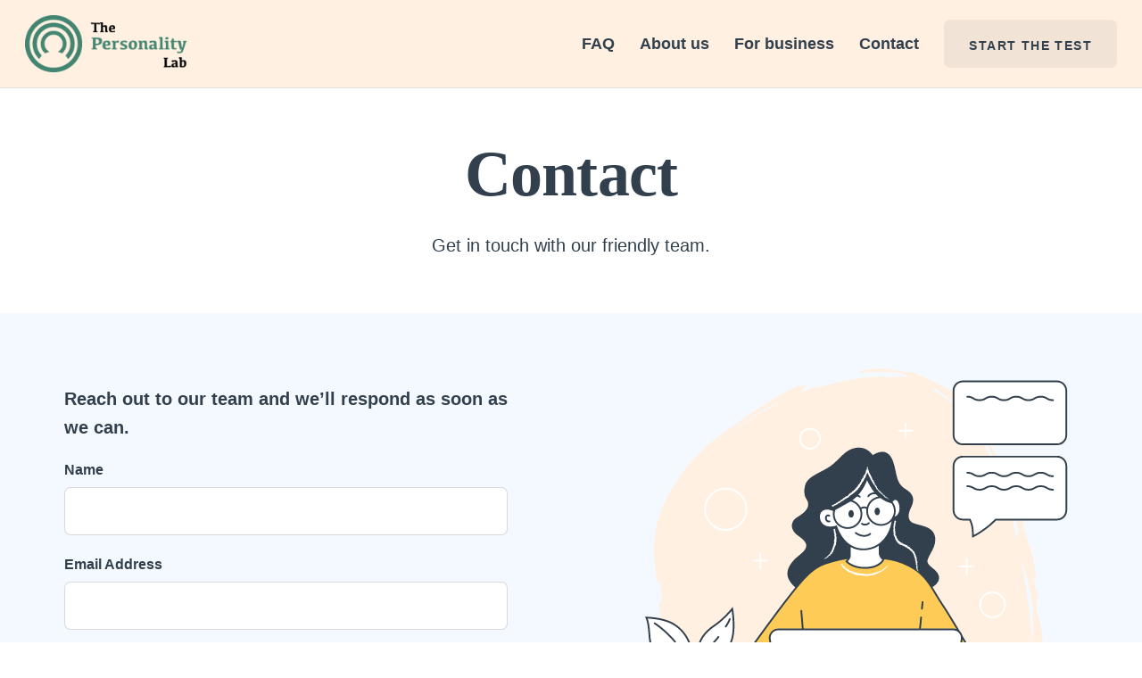

--- FILE ---
content_type: text/html
request_url: https://www.thepersonalitylab.org/contact-us
body_size: 3173
content:
<!DOCTYPE html><!-- Last Published: Tue Jan 06 2026 15:24:31 GMT+0000 (Coordinated Universal Time) --><html data-wf-domain="www.thepersonalitylab.org" data-wf-page="61bf58b5aeb6f069de7eb770" data-wf-site="619d02086bec21419844fd08"><head><meta charset="utf-8"/><title>Get in touch | The Personality Lab</title><meta content="Question or concern? Get in touch with our team today - we’re available to support your queries." name="description"/><meta content="Get in touch | The Personality Lab" property="og:title"/><meta content="Question or concern? Get in touch with our team today - we’re available to support your queries." property="og:description"/><meta content="Get in touch | The Personality Lab" property="twitter:title"/><meta content="Question or concern? Get in touch with our team today - we’re available to support your queries." property="twitter:description"/><meta property="og:type" content="website"/><meta content="summary_large_image" name="twitter:card"/><meta content="width=device-width, initial-scale=1" name="viewport"/><link href="https://cdn.prod.website-files.com/619d02086bec21419844fd08/css/template-guru-b778fc47cbe1c694363058037.shared.c2c4c65d7.min.css" rel="stylesheet" type="text/css" integrity="sha384-wsTGXX+KTPk0hf2xOkXUiGxH4wWdO8YTIPHbp508iVv9Y+9QEkP2Rj4fWfGW21N+" crossorigin="anonymous"/><script type="text/javascript">!function(o,c){var n=c.documentElement,t=" w-mod-";n.className+=t+"js",("ontouchstart"in o||o.DocumentTouch&&c instanceof DocumentTouch)&&(n.className+=t+"touch")}(window,document);</script><link href="https://cdn.prod.website-files.com/619d02086bec21419844fd08/619e09c5f34649210b437cb8_Favicon.png" rel="shortcut icon" type="image/x-icon"/><link href="https://cdn.prod.website-files.com/619d02086bec21419844fd08/619e0a1b64dc6d80c03c9c17_webclip.png" rel="apple-touch-icon"/><style>
body {
    -moz-osx-font-smoothing: grayscale;
    -webkit-font-smoothing: antialiased;
}
select, input, textarea { 
  -webkit-appearance: none;
}
</style>
<!-- Google Tag Manager -->
<script>(function(w,d,s,l,i){w[l]=w[l]||[];w[l].push({'gtm.start':
new Date().getTime(),event:'gtm.js'});var f=d.getElementsByTagName(s)[0],
j=d.createElement(s),dl=l!='dataLayer'?'&l='+l:'';j.async=true;j.src=
'https://www.googletagmanager.com/gtm.js?id='+i+dl;f.parentNode.insertBefore(j,f);
})(window,document,'script','dataLayer','GTM-TQDNZFB');</script>
<!-- End Google Tag Manager -->

<script type="text/javascript" src="https://cdn.weglot.com/weglot.min.js"></script>
<script>
    Weglot.initialize({
        api_key: 'wg_96c29f3a6f14b17a169bc87ccc051e613',
            hide_switcher: true,
    });
</script><script type="text/javascript">window.__WEBFLOW_CURRENCY_SETTINGS = {"currencyCode":"USD","symbol":"$","decimal":".","fractionDigits":2,"group":",","template":"{{wf {\"path\":\"symbol\",\"type\":\"PlainText\"} }} {{wf {\"path\":\"amount\",\"type\":\"CommercePrice\"} }} {{wf {\"path\":\"currencyCode\",\"type\":\"PlainText\"} }}","hideDecimalForWholeNumbers":false};</script></head><body class="body-20"><div class="w-embed w-iframe"><!-- Google Tag Manager (noscript) -->
<noscript><iframe src="https://www.googletagmanager.com/ns.html?id=GTM-TQDNZFB"
height="0" width="0" style="display:none;visibility:hidden"></iframe></noscript>
<!-- End Google Tag Manager (noscript) --></div><div class="navbar-wrapper"><div class="main-container"><div data-collapse="medium" data-animation="default" data-duration="400" data-easing="ease" data-easing2="ease" role="banner" class="navbar w-nav"><div class="navbar-row"><a href="/" class="brand w-nav-brand"><img src="https://cdn.prod.website-files.com/619d02086bec21419844fd08/619e566772bd656457704020_Logopngv2.webp" loading="lazy" alt="" class="image-11"/></a><div class="nav-contents"><nav role="navigation" class="nav-menu w-nav-menu"><a href="/faq" class="nav-link w-nav-link">FAQ</a><a href="/about-us" class="nav-link w-nav-link">About us</a><a href="/corporate" class="nav-link w-nav-link">For business</a><a href="/contact-us" aria-current="page" class="nav-link w-nav-link w--current">Contact</a></nav><div class="nav-utilities"><a href="https://test2.thepersonalitylab.org" class="button bg-faded navbar-button w-inline-block"><div>Start the test</div></a></div><div class="menu-button w-nav-button"><img src="https://cdn.prod.website-files.com/619d02086bec21419844fd08/619d02086bec21688044fd84_icon-menu.svg" loading="lazy" alt="" class="menu-button-icon"/></div></div></div></div></div></div><div class="load-first"><div class="section"><div class="main-container-2"><div class="container-large align-center"><div class="justify-content-center"><h1 class="display-heading-1">Contact</h1><div class="large-text">Get in touch with our friendly team.</div></div></div></div></div></div><div class="load-second"><div class="section bg-gray-3"><div class="main-container-2"><div class="w-layout-grid grid-halves"><div class="container"><div class="section-title"><h4 class="no-bottom-margin">Reach out to our team and we’ll respond as soon as we can.</h4></div><div id="Contact-Form" class="form-block w-form"><form id="wf-form-Contact-Form" name="wf-form-Contact-Form" data-name="Contact Form" method="get" class="form-grid-vertical" data-wf-page-id="61bf58b5aeb6f069de7eb770" data-wf-element-id="f96ef6fb-99f6-9268-481a-f92b45fcc2ae"><div><label for="name">Name</label><input class="form-input-2 w-input" maxlength="256" name="name" data-name="Name" placeholder="" type="text" id="name" required=""/></div><div><label for="email">Email Address</label><input class="form-input-2 w-input" maxlength="256" name="email" data-name="Email" placeholder="" type="email" id="email" required=""/></div><div><label for="Message">Message</label><textarea name="Message" maxlength="5000" id="Message" data-name="Message" required="" placeholder="" class="form-input-2 textarea w-input"></textarea></div><input type="submit" data-wait="Please wait..." data-w-id="f96ef6fb-99f6-9268-481a-f92b45fcc2bb" class="button-3 w-button" value="Send Message"/></form><div class="form-success-2 w-form-done"><div>Thank you! Your submission has been received!</div></div><div class="form-error-2 w-form-fail"><div>Oops! Something went wrong while submitting the form.</div></div></div></div><div class="container"><div class="justify-content-center"><img src="https://cdn.prod.website-files.com/619d02086bec21419844fd08/619d02086bec212c5044fde0_illustration-5.svg" alt=""/><div class="contact-details"><h5>Contact Details</h5><div class="w-layout-grid link-grid"><a href="#" class="hover-link">contact@thepersonalitylab.org</a></div></div></div></div></div></div></div></div><div class="footer"><div class="main-container footer-container"><div class="w-layout-grid footer-grid"><div><a href="/" class="footer-logo-link w-inline-block"><img src="https://cdn.prod.website-files.com/619d02086bec21419844fd08/61a11bf016f657550bbefd89_Logodark.webp" alt="" class="image-12"/></a></div><div class="w-layout-grid footer-contents"><div><div class="w-layout-grid link-grid"><a href="/terms-conditions" class="hover-link text-white">Terms of Service</a><a href="/privacy-policy" class="hover-link text-white">Privacy Policy</a><a href="/about-us" class="hover-link text-white">About us</a><a href="/faq" class="hover-link text-white">FAQ</a></div></div><div><h4 class="footer-heading">Contact</h4><div class="div-block-44"><div class="w-layout-grid link-grid"><a href="/contact-us" aria-current="page" class="hover-link text-white w--current">contact@thepersonalitylab.org</a></div></div></div></div></div></div></div><script src="https://d3e54v103j8qbb.cloudfront.net/js/jquery-3.5.1.min.dc5e7f18c8.js?site=619d02086bec21419844fd08" type="text/javascript" integrity="sha256-9/aliU8dGd2tb6OSsuzixeV4y/faTqgFtohetphbbj0=" crossorigin="anonymous"></script><script src="https://cdn.prod.website-files.com/619d02086bec21419844fd08/js/template-guru-b778fc47cbe1c694363058037.schunk.66dcd6b93c050334.js" type="text/javascript" integrity="sha384-yNsqg5ZXhurWrZpW7EP0imuwgV4cTazTmAMSzf+xUTWjSbuqTyatmZVNvAyZTsD3" crossorigin="anonymous"></script><script src="https://cdn.prod.website-files.com/619d02086bec21419844fd08/js/template-guru-b778fc47cbe1c694363058037.schunk.ce67a6a66bb9fdff.js" type="text/javascript" integrity="sha384-JPujmCcDuZeq6xjJAK89qgSjwBlcrugbDMNRXwlGzsF6WGaxw1TRyFYqt1u/O1LT" crossorigin="anonymous"></script><script src="https://cdn.prod.website-files.com/619d02086bec21419844fd08/js/template-guru-b778fc47cbe1c694363058037.c750527d.767a1e183a4d9e14.js" type="text/javascript" integrity="sha384-04VyEQR2EN0VMzN2LgPXOQo94G+bQPgXMDQiAWRLOZwuq4Bya8jNkitSTYJT+4BC" crossorigin="anonymous"></script></body></html>

--- FILE ---
content_type: text/css
request_url: https://cdn.prod.website-files.com/619d02086bec21419844fd08/css/template-guru-b778fc47cbe1c694363058037.shared.c2c4c65d7.min.css
body_size: 35547
content:
html{-webkit-text-size-adjust:100%;-ms-text-size-adjust:100%;font-family:sans-serif}body{margin:0}article,aside,details,figcaption,figure,footer,header,hgroup,main,menu,nav,section,summary{display:block}audio,canvas,progress,video{vertical-align:baseline;display:inline-block}audio:not([controls]){height:0;display:none}[hidden],template{display:none}a{background-color:#0000}a:active,a:hover{outline:0}abbr[title]{border-bottom:1px dotted}b,strong{font-weight:700}dfn{font-style:italic}h1{margin:.67em 0;font-size:2em}mark{color:#000;background:#ff0}small{font-size:80%}sub,sup{vertical-align:baseline;font-size:75%;line-height:0;position:relative}sup{top:-.5em}sub{bottom:-.25em}img{border:0}svg:not(:root){overflow:hidden}hr{box-sizing:content-box;height:0}pre{overflow:auto}code,kbd,pre,samp{font-family:monospace;font-size:1em}button,input,optgroup,select,textarea{color:inherit;font:inherit;margin:0}button{overflow:visible}button,select{text-transform:none}button,html input[type=button],input[type=reset]{-webkit-appearance:button;cursor:pointer}button[disabled],html input[disabled]{cursor:default}button::-moz-focus-inner,input::-moz-focus-inner{border:0;padding:0}input{line-height:normal}input[type=checkbox],input[type=radio]{box-sizing:border-box;padding:0}input[type=number]::-webkit-inner-spin-button,input[type=number]::-webkit-outer-spin-button{height:auto}input[type=search]{-webkit-appearance:none}input[type=search]::-webkit-search-cancel-button,input[type=search]::-webkit-search-decoration{-webkit-appearance:none}legend{border:0;padding:0}textarea{overflow:auto}optgroup{font-weight:700}table{border-collapse:collapse;border-spacing:0}td,th{padding:0}@font-face{font-family:webflow-icons;src:url([data-uri])format("truetype");font-weight:400;font-style:normal}[class^=w-icon-],[class*=\ w-icon-]{speak:none;font-variant:normal;text-transform:none;-webkit-font-smoothing:antialiased;-moz-osx-font-smoothing:grayscale;font-style:normal;font-weight:400;line-height:1;font-family:webflow-icons!important}.w-icon-slider-right:before{content:""}.w-icon-slider-left:before{content:""}.w-icon-nav-menu:before{content:""}.w-icon-arrow-down:before,.w-icon-dropdown-toggle:before{content:""}.w-icon-file-upload-remove:before{content:""}.w-icon-file-upload-icon:before{content:""}*{box-sizing:border-box}html{height:100%}body{color:#333;background-color:#fff;min-height:100%;margin:0;font-family:Arial,sans-serif;font-size:14px;line-height:20px}img{vertical-align:middle;max-width:100%;display:inline-block}html.w-mod-touch *{background-attachment:scroll!important}.w-block{display:block}.w-inline-block{max-width:100%;display:inline-block}.w-clearfix:before,.w-clearfix:after{content:" ";grid-area:1/1/2/2;display:table}.w-clearfix:after{clear:both}.w-hidden{display:none}.w-button{color:#fff;line-height:inherit;cursor:pointer;background-color:#3898ec;border:0;border-radius:0;padding:9px 15px;text-decoration:none;display:inline-block}input.w-button{-webkit-appearance:button}html[data-w-dynpage] [data-w-cloak]{color:#0000!important}.w-code-block{margin:unset}pre.w-code-block code{all:inherit}.w-optimization{display:contents}.w-webflow-badge,.w-webflow-badge>img{box-sizing:unset;width:unset;height:unset;max-height:unset;max-width:unset;min-height:unset;min-width:unset;margin:unset;padding:unset;float:unset;clear:unset;border:unset;border-radius:unset;background:unset;background-image:unset;background-position:unset;background-size:unset;background-repeat:unset;background-origin:unset;background-clip:unset;background-attachment:unset;background-color:unset;box-shadow:unset;transform:unset;direction:unset;font-family:unset;font-weight:unset;color:unset;font-size:unset;line-height:unset;font-style:unset;font-variant:unset;text-align:unset;letter-spacing:unset;-webkit-text-decoration:unset;text-decoration:unset;text-indent:unset;text-transform:unset;list-style-type:unset;text-shadow:unset;vertical-align:unset;cursor:unset;white-space:unset;word-break:unset;word-spacing:unset;word-wrap:unset;transition:unset}.w-webflow-badge{white-space:nowrap;cursor:pointer;box-shadow:0 0 0 1px #0000001a,0 1px 3px #0000001a;visibility:visible!important;opacity:1!important;z-index:2147483647!important;color:#aaadb0!important;overflow:unset!important;background-color:#fff!important;border-radius:3px!important;width:auto!important;height:auto!important;margin:0!important;padding:6px!important;font-size:12px!important;line-height:14px!important;text-decoration:none!important;display:inline-block!important;position:fixed!important;inset:auto 12px 12px auto!important;transform:none!important}.w-webflow-badge>img{position:unset;visibility:unset!important;opacity:1!important;vertical-align:middle!important;display:inline-block!important}h1,h2,h3,h4,h5,h6{margin-bottom:10px;font-weight:700}h1{margin-top:20px;font-size:38px;line-height:44px}h2{margin-top:20px;font-size:32px;line-height:36px}h3{margin-top:20px;font-size:24px;line-height:30px}h4{margin-top:10px;font-size:18px;line-height:24px}h5{margin-top:10px;font-size:14px;line-height:20px}h6{margin-top:10px;font-size:12px;line-height:18px}p{margin-top:0;margin-bottom:10px}blockquote{border-left:5px solid #e2e2e2;margin:0 0 10px;padding:10px 20px;font-size:18px;line-height:22px}figure{margin:0 0 10px}ul,ol{margin-top:0;margin-bottom:10px;padding-left:40px}.w-list-unstyled{padding-left:0;list-style:none}.w-embed:before,.w-embed:after{content:" ";grid-area:1/1/2/2;display:table}.w-embed:after{clear:both}.w-video{width:100%;padding:0;position:relative}.w-video iframe,.w-video object,.w-video embed{border:none;width:100%;height:100%;position:absolute;top:0;left:0}fieldset{border:0;margin:0;padding:0}button,[type=button],[type=reset]{cursor:pointer;-webkit-appearance:button;border:0}.w-form{margin:0 0 15px}.w-form-done{text-align:center;background-color:#ddd;padding:20px;display:none}.w-form-fail{background-color:#ffdede;margin-top:10px;padding:10px;display:none}label{margin-bottom:5px;font-weight:700;display:block}.w-input,.w-select{color:#333;vertical-align:middle;background-color:#fff;border:1px solid #ccc;width:100%;height:38px;margin-bottom:10px;padding:8px 12px;font-size:14px;line-height:1.42857;display:block}.w-input::placeholder,.w-select::placeholder{color:#999}.w-input:focus,.w-select:focus{border-color:#3898ec;outline:0}.w-input[disabled],.w-select[disabled],.w-input[readonly],.w-select[readonly],fieldset[disabled] .w-input,fieldset[disabled] .w-select{cursor:not-allowed}.w-input[disabled]:not(.w-input-disabled),.w-select[disabled]:not(.w-input-disabled),.w-input[readonly],.w-select[readonly],fieldset[disabled]:not(.w-input-disabled) .w-input,fieldset[disabled]:not(.w-input-disabled) .w-select{background-color:#eee}textarea.w-input,textarea.w-select{height:auto}.w-select{background-color:#f3f3f3}.w-select[multiple]{height:auto}.w-form-label{cursor:pointer;margin-bottom:0;font-weight:400;display:inline-block}.w-radio{margin-bottom:5px;padding-left:20px;display:block}.w-radio:before,.w-radio:after{content:" ";grid-area:1/1/2/2;display:table}.w-radio:after{clear:both}.w-radio-input{float:left;margin:3px 0 0 -20px;line-height:normal}.w-file-upload{margin-bottom:10px;display:block}.w-file-upload-input{opacity:0;z-index:-100;width:.1px;height:.1px;position:absolute;overflow:hidden}.w-file-upload-default,.w-file-upload-uploading,.w-file-upload-success{color:#333;display:inline-block}.w-file-upload-error{margin-top:10px;display:block}.w-file-upload-default.w-hidden,.w-file-upload-uploading.w-hidden,.w-file-upload-error.w-hidden,.w-file-upload-success.w-hidden{display:none}.w-file-upload-uploading-btn{cursor:pointer;background-color:#fafafa;border:1px solid #ccc;margin:0;padding:8px 12px;font-size:14px;font-weight:400;display:flex}.w-file-upload-file{background-color:#fafafa;border:1px solid #ccc;flex-grow:1;justify-content:space-between;margin:0;padding:8px 9px 8px 11px;display:flex}.w-file-upload-file-name{font-size:14px;font-weight:400;display:block}.w-file-remove-link{cursor:pointer;width:auto;height:auto;margin-top:3px;margin-left:10px;padding:3px;display:block}.w-icon-file-upload-remove{margin:auto;font-size:10px}.w-file-upload-error-msg{color:#ea384c;padding:2px 0;display:inline-block}.w-file-upload-info{padding:0 12px;line-height:38px;display:inline-block}.w-file-upload-label{cursor:pointer;background-color:#fafafa;border:1px solid #ccc;margin:0;padding:8px 12px;font-size:14px;font-weight:400;display:inline-block}.w-icon-file-upload-icon,.w-icon-file-upload-uploading{width:20px;margin-right:8px;display:inline-block}.w-icon-file-upload-uploading{height:20px}.w-container{max-width:940px;margin-left:auto;margin-right:auto}.w-container:before,.w-container:after{content:" ";grid-area:1/1/2/2;display:table}.w-container:after{clear:both}.w-container .w-row{margin-left:-10px;margin-right:-10px}.w-row:before,.w-row:after{content:" ";grid-area:1/1/2/2;display:table}.w-row:after{clear:both}.w-row .w-row{margin-left:0;margin-right:0}.w-col{float:left;width:100%;min-height:1px;padding-left:10px;padding-right:10px;position:relative}.w-col .w-col{padding-left:0;padding-right:0}.w-col-1{width:8.33333%}.w-col-2{width:16.6667%}.w-col-3{width:25%}.w-col-4{width:33.3333%}.w-col-5{width:41.6667%}.w-col-6{width:50%}.w-col-7{width:58.3333%}.w-col-8{width:66.6667%}.w-col-9{width:75%}.w-col-10{width:83.3333%}.w-col-11{width:91.6667%}.w-col-12{width:100%}.w-hidden-main{display:none!important}@media screen and (max-width:991px){.w-container{max-width:728px}.w-hidden-main{display:inherit!important}.w-hidden-medium{display:none!important}.w-col-medium-1{width:8.33333%}.w-col-medium-2{width:16.6667%}.w-col-medium-3{width:25%}.w-col-medium-4{width:33.3333%}.w-col-medium-5{width:41.6667%}.w-col-medium-6{width:50%}.w-col-medium-7{width:58.3333%}.w-col-medium-8{width:66.6667%}.w-col-medium-9{width:75%}.w-col-medium-10{width:83.3333%}.w-col-medium-11{width:91.6667%}.w-col-medium-12{width:100%}.w-col-stack{width:100%;left:auto;right:auto}}@media screen and (max-width:767px){.w-hidden-main,.w-hidden-medium{display:inherit!important}.w-hidden-small{display:none!important}.w-row,.w-container .w-row{margin-left:0;margin-right:0}.w-col{width:100%;left:auto;right:auto}.w-col-small-1{width:8.33333%}.w-col-small-2{width:16.6667%}.w-col-small-3{width:25%}.w-col-small-4{width:33.3333%}.w-col-small-5{width:41.6667%}.w-col-small-6{width:50%}.w-col-small-7{width:58.3333%}.w-col-small-8{width:66.6667%}.w-col-small-9{width:75%}.w-col-small-10{width:83.3333%}.w-col-small-11{width:91.6667%}.w-col-small-12{width:100%}}@media screen and (max-width:479px){.w-container{max-width:none}.w-hidden-main,.w-hidden-medium,.w-hidden-small{display:inherit!important}.w-hidden-tiny{display:none!important}.w-col{width:100%}.w-col-tiny-1{width:8.33333%}.w-col-tiny-2{width:16.6667%}.w-col-tiny-3{width:25%}.w-col-tiny-4{width:33.3333%}.w-col-tiny-5{width:41.6667%}.w-col-tiny-6{width:50%}.w-col-tiny-7{width:58.3333%}.w-col-tiny-8{width:66.6667%}.w-col-tiny-9{width:75%}.w-col-tiny-10{width:83.3333%}.w-col-tiny-11{width:91.6667%}.w-col-tiny-12{width:100%}}.w-widget{position:relative}.w-widget-map{width:100%;height:400px}.w-widget-map label{width:auto;display:inline}.w-widget-map img{max-width:inherit}.w-widget-map .gm-style-iw{text-align:center}.w-widget-map .gm-style-iw>button{display:none!important}.w-widget-twitter{overflow:hidden}.w-widget-twitter-count-shim{vertical-align:top;text-align:center;background:#fff;border:1px solid #758696;border-radius:3px;width:28px;height:20px;display:inline-block;position:relative}.w-widget-twitter-count-shim *{pointer-events:none;-webkit-user-select:none;user-select:none}.w-widget-twitter-count-shim .w-widget-twitter-count-inner{text-align:center;color:#999;font-family:serif;font-size:15px;line-height:12px;position:relative}.w-widget-twitter-count-shim .w-widget-twitter-count-clear{display:block;position:relative}.w-widget-twitter-count-shim.w--large{width:36px;height:28px}.w-widget-twitter-count-shim.w--large .w-widget-twitter-count-inner{font-size:18px;line-height:18px}.w-widget-twitter-count-shim:not(.w--vertical){margin-left:5px;margin-right:8px}.w-widget-twitter-count-shim:not(.w--vertical).w--large{margin-left:6px}.w-widget-twitter-count-shim:not(.w--vertical):before,.w-widget-twitter-count-shim:not(.w--vertical):after{content:" ";pointer-events:none;border:solid #0000;width:0;height:0;position:absolute;top:50%;left:0}.w-widget-twitter-count-shim:not(.w--vertical):before{border-width:4px;border-color:#75869600 #5d6c7b #75869600 #75869600;margin-top:-4px;margin-left:-9px}.w-widget-twitter-count-shim:not(.w--vertical).w--large:before{border-width:5px;margin-top:-5px;margin-left:-10px}.w-widget-twitter-count-shim:not(.w--vertical):after{border-width:4px;border-color:#fff0 #fff #fff0 #fff0;margin-top:-4px;margin-left:-8px}.w-widget-twitter-count-shim:not(.w--vertical).w--large:after{border-width:5px;margin-top:-5px;margin-left:-9px}.w-widget-twitter-count-shim.w--vertical{width:61px;height:33px;margin-bottom:8px}.w-widget-twitter-count-shim.w--vertical:before,.w-widget-twitter-count-shim.w--vertical:after{content:" ";pointer-events:none;border:solid #0000;width:0;height:0;position:absolute;top:100%;left:50%}.w-widget-twitter-count-shim.w--vertical:before{border-width:5px;border-color:#5d6c7b #75869600 #75869600;margin-left:-5px}.w-widget-twitter-count-shim.w--vertical:after{border-width:4px;border-color:#fff #fff0 #fff0;margin-left:-4px}.w-widget-twitter-count-shim.w--vertical .w-widget-twitter-count-inner{font-size:18px;line-height:22px}.w-widget-twitter-count-shim.w--vertical.w--large{width:76px}.w-background-video{color:#fff;height:500px;position:relative;overflow:hidden}.w-background-video>video{object-fit:cover;z-index:-100;background-position:50%;background-size:cover;width:100%;height:100%;margin:auto;position:absolute;inset:-100%}.w-background-video>video::-webkit-media-controls-start-playback-button{-webkit-appearance:none;display:none!important}.w-background-video--control{background-color:#0000;padding:0;position:absolute;bottom:1em;right:1em}.w-background-video--control>[hidden]{display:none!important}.w-slider{text-align:center;clear:both;-webkit-tap-highlight-color:#0000;tap-highlight-color:#0000;background:#ddd;height:300px;position:relative}.w-slider-mask{z-index:1;white-space:nowrap;height:100%;display:block;position:relative;left:0;right:0;overflow:hidden}.w-slide{vertical-align:top;white-space:normal;text-align:left;width:100%;height:100%;display:inline-block;position:relative}.w-slider-nav{z-index:2;text-align:center;-webkit-tap-highlight-color:#0000;tap-highlight-color:#0000;height:40px;margin:auto;padding-top:10px;position:absolute;inset:auto 0 0}.w-slider-nav.w-round>div{border-radius:100%}.w-slider-nav.w-num>div{font-size:inherit;line-height:inherit;width:auto;height:auto;padding:.2em .5em}.w-slider-nav.w-shadow>div{box-shadow:0 0 3px #3336}.w-slider-nav-invert{color:#fff}.w-slider-nav-invert>div{background-color:#2226}.w-slider-nav-invert>div.w-active{background-color:#222}.w-slider-dot{cursor:pointer;background-color:#fff6;width:1em;height:1em;margin:0 3px .5em;transition:background-color .1s,color .1s;display:inline-block;position:relative}.w-slider-dot.w-active{background-color:#fff}.w-slider-dot:focus{outline:none;box-shadow:0 0 0 2px #fff}.w-slider-dot:focus.w-active{box-shadow:none}.w-slider-arrow-left,.w-slider-arrow-right{cursor:pointer;color:#fff;-webkit-tap-highlight-color:#0000;tap-highlight-color:#0000;-webkit-user-select:none;user-select:none;width:80px;margin:auto;font-size:40px;position:absolute;inset:0;overflow:hidden}.w-slider-arrow-left [class^=w-icon-],.w-slider-arrow-right [class^=w-icon-],.w-slider-arrow-left [class*=\ w-icon-],.w-slider-arrow-right [class*=\ w-icon-]{position:absolute}.w-slider-arrow-left:focus,.w-slider-arrow-right:focus{outline:0}.w-slider-arrow-left{z-index:3;right:auto}.w-slider-arrow-right{z-index:4;left:auto}.w-icon-slider-left,.w-icon-slider-right{width:1em;height:1em;margin:auto;inset:0}.w-slider-aria-label{clip:rect(0 0 0 0);border:0;width:1px;height:1px;margin:-1px;padding:0;position:absolute;overflow:hidden}.w-slider-force-show{display:block!important}.w-dropdown{text-align:left;z-index:900;margin-left:auto;margin-right:auto;display:inline-block;position:relative}.w-dropdown-btn,.w-dropdown-toggle,.w-dropdown-link{vertical-align:top;color:#222;text-align:left;white-space:nowrap;margin-left:auto;margin-right:auto;padding:20px;text-decoration:none;position:relative}.w-dropdown-toggle{-webkit-user-select:none;user-select:none;cursor:pointer;padding-right:40px;display:inline-block}.w-dropdown-toggle:focus{outline:0}.w-icon-dropdown-toggle{width:1em;height:1em;margin:auto 20px auto auto;position:absolute;top:0;bottom:0;right:0}.w-dropdown-list{background:#ddd;min-width:100%;display:none;position:absolute}.w-dropdown-list.w--open{display:block}.w-dropdown-link{color:#222;padding:10px 20px;display:block}.w-dropdown-link.w--current{color:#0082f3}.w-dropdown-link:focus{outline:0}@media screen and (max-width:767px){.w-nav-brand{padding-left:10px}}.w-lightbox-backdrop{cursor:auto;letter-spacing:normal;text-indent:0;text-shadow:none;text-transform:none;visibility:visible;white-space:normal;word-break:normal;word-spacing:normal;word-wrap:normal;color:#fff;text-align:center;z-index:2000;opacity:0;-webkit-user-select:none;-moz-user-select:none;-webkit-tap-highlight-color:transparent;background:#000000e6;outline:0;font-family:Helvetica Neue,Helvetica,Ubuntu,Segoe UI,Verdana,sans-serif;font-size:17px;font-style:normal;font-weight:300;line-height:1.2;list-style:disc;position:fixed;inset:0;-webkit-transform:translate(0)}.w-lightbox-backdrop,.w-lightbox-container{-webkit-overflow-scrolling:touch;height:100%;overflow:auto}.w-lightbox-content{height:100vh;position:relative;overflow:hidden}.w-lightbox-view{opacity:0;width:100vw;height:100vh;position:absolute}.w-lightbox-view:before{content:"";height:100vh}.w-lightbox-group,.w-lightbox-group .w-lightbox-view,.w-lightbox-group .w-lightbox-view:before{height:86vh}.w-lightbox-frame,.w-lightbox-view:before{vertical-align:middle;display:inline-block}.w-lightbox-figure{margin:0;position:relative}.w-lightbox-group .w-lightbox-figure{cursor:pointer}.w-lightbox-img{width:auto;max-width:none;height:auto}.w-lightbox-image{float:none;max-width:100vw;max-height:100vh;display:block}.w-lightbox-group .w-lightbox-image{max-height:86vh}.w-lightbox-caption{text-align:left;text-overflow:ellipsis;white-space:nowrap;background:#0006;padding:.5em 1em;position:absolute;bottom:0;left:0;right:0;overflow:hidden}.w-lightbox-embed{width:100%;height:100%;position:absolute;inset:0}.w-lightbox-control{cursor:pointer;background-position:50%;background-repeat:no-repeat;background-size:24px;width:4em;transition:all .3s;position:absolute;top:0}.w-lightbox-left{background-image:url([data-uri]);display:none;bottom:0;left:0}.w-lightbox-right{background-image:url([data-uri]);display:none;bottom:0;right:0}.w-lightbox-close{background-image:url([data-uri]);background-size:18px;height:2.6em;right:0}.w-lightbox-strip{white-space:nowrap;padding:0 1vh;line-height:0;position:absolute;bottom:0;left:0;right:0;overflow:auto hidden}.w-lightbox-item{box-sizing:content-box;cursor:pointer;width:10vh;padding:2vh 1vh;display:inline-block;-webkit-transform:translate(0,0)}.w-lightbox-active{opacity:.3}.w-lightbox-thumbnail{background:#222;height:10vh;position:relative;overflow:hidden}.w-lightbox-thumbnail-image{position:absolute;top:0;left:0}.w-lightbox-thumbnail .w-lightbox-tall{width:100%;top:50%;transform:translateY(-50%)}.w-lightbox-thumbnail .w-lightbox-wide{height:100%;left:50%;transform:translate(-50%)}.w-lightbox-spinner{box-sizing:border-box;border:5px solid #0006;border-radius:50%;width:40px;height:40px;margin-top:-20px;margin-left:-20px;animation:.8s linear infinite spin;position:absolute;top:50%;left:50%}.w-lightbox-spinner:after{content:"";border:3px solid #0000;border-bottom-color:#fff;border-radius:50%;position:absolute;inset:-4px}.w-lightbox-hide{display:none}.w-lightbox-noscroll{overflow:hidden}@media (min-width:768px){.w-lightbox-content{height:96vh;margin-top:2vh}.w-lightbox-view,.w-lightbox-view:before{height:96vh}.w-lightbox-group,.w-lightbox-group .w-lightbox-view,.w-lightbox-group .w-lightbox-view:before{height:84vh}.w-lightbox-image{max-width:96vw;max-height:96vh}.w-lightbox-group .w-lightbox-image{max-width:82.3vw;max-height:84vh}.w-lightbox-left,.w-lightbox-right{opacity:.5;display:block}.w-lightbox-close{opacity:.8}.w-lightbox-control:hover{opacity:1}}.w-lightbox-inactive,.w-lightbox-inactive:hover{opacity:0}.w-richtext:before,.w-richtext:after{content:" ";grid-area:1/1/2/2;display:table}.w-richtext:after{clear:both}.w-richtext[contenteditable=true]:before,.w-richtext[contenteditable=true]:after{white-space:initial}.w-richtext ol,.w-richtext ul{overflow:hidden}.w-richtext .w-richtext-figure-selected.w-richtext-figure-type-video div:after,.w-richtext .w-richtext-figure-selected[data-rt-type=video] div:after,.w-richtext .w-richtext-figure-selected.w-richtext-figure-type-image div,.w-richtext .w-richtext-figure-selected[data-rt-type=image] div{outline:2px solid #2895f7}.w-richtext figure.w-richtext-figure-type-video>div:after,.w-richtext figure[data-rt-type=video]>div:after{content:"";display:none;position:absolute;inset:0}.w-richtext figure{max-width:60%;position:relative}.w-richtext figure>div:before{cursor:default!important}.w-richtext figure img{width:100%}.w-richtext figure figcaption.w-richtext-figcaption-placeholder{opacity:.6}.w-richtext figure div{color:#0000;font-size:0}.w-richtext figure.w-richtext-figure-type-image,.w-richtext figure[data-rt-type=image]{display:table}.w-richtext figure.w-richtext-figure-type-image>div,.w-richtext figure[data-rt-type=image]>div{display:inline-block}.w-richtext figure.w-richtext-figure-type-image>figcaption,.w-richtext figure[data-rt-type=image]>figcaption{caption-side:bottom;display:table-caption}.w-richtext figure.w-richtext-figure-type-video,.w-richtext figure[data-rt-type=video]{width:60%;height:0}.w-richtext figure.w-richtext-figure-type-video iframe,.w-richtext figure[data-rt-type=video] iframe{width:100%;height:100%;position:absolute;top:0;left:0}.w-richtext figure.w-richtext-figure-type-video>div,.w-richtext figure[data-rt-type=video]>div{width:100%}.w-richtext figure.w-richtext-align-center{clear:both;margin-left:auto;margin-right:auto}.w-richtext figure.w-richtext-align-center.w-richtext-figure-type-image>div,.w-richtext figure.w-richtext-align-center[data-rt-type=image]>div{max-width:100%}.w-richtext figure.w-richtext-align-normal{clear:both}.w-richtext figure.w-richtext-align-fullwidth{text-align:center;clear:both;width:100%;max-width:100%;margin-left:auto;margin-right:auto;display:block}.w-richtext figure.w-richtext-align-fullwidth>div{padding-bottom:inherit;display:inline-block}.w-richtext figure.w-richtext-align-fullwidth>figcaption{display:block}.w-richtext figure.w-richtext-align-floatleft{float:left;clear:none;margin-right:15px}.w-richtext figure.w-richtext-align-floatright{float:right;clear:none;margin-left:15px}.w-nav{z-index:1000;background:#ddd;position:relative}.w-nav:before,.w-nav:after{content:" ";grid-area:1/1/2/2;display:table}.w-nav:after{clear:both}.w-nav-brand{float:left;color:#333;text-decoration:none;position:relative}.w-nav-link{vertical-align:top;color:#222;text-align:left;margin-left:auto;margin-right:auto;padding:20px;text-decoration:none;display:inline-block;position:relative}.w-nav-link.w--current{color:#0082f3}.w-nav-menu{float:right;position:relative}[data-nav-menu-open]{text-align:center;background:#c8c8c8;min-width:200px;position:absolute;top:100%;left:0;right:0;overflow:visible;display:block!important}.w--nav-link-open{display:block;position:relative}.w-nav-overlay{width:100%;display:none;position:absolute;top:100%;left:0;right:0;overflow:hidden}.w-nav-overlay [data-nav-menu-open]{top:0}.w-nav[data-animation=over-left] .w-nav-overlay{width:auto}.w-nav[data-animation=over-left] .w-nav-overlay,.w-nav[data-animation=over-left] [data-nav-menu-open]{z-index:1;top:0;right:auto}.w-nav[data-animation=over-right] .w-nav-overlay{width:auto}.w-nav[data-animation=over-right] .w-nav-overlay,.w-nav[data-animation=over-right] [data-nav-menu-open]{z-index:1;top:0;left:auto}.w-nav-button{float:right;cursor:pointer;-webkit-tap-highlight-color:#0000;tap-highlight-color:#0000;-webkit-user-select:none;user-select:none;padding:18px;font-size:24px;display:none;position:relative}.w-nav-button:focus{outline:0}.w-nav-button.w--open{color:#fff;background-color:#c8c8c8}.w-nav[data-collapse=all] .w-nav-menu{display:none}.w-nav[data-collapse=all] .w-nav-button,.w--nav-dropdown-open,.w--nav-dropdown-toggle-open{display:block}.w--nav-dropdown-list-open{position:static}@media screen and (max-width:991px){.w-nav[data-collapse=medium] .w-nav-menu{display:none}.w-nav[data-collapse=medium] .w-nav-button{display:block}}@media screen and (max-width:767px){.w-nav[data-collapse=small] .w-nav-menu{display:none}.w-nav[data-collapse=small] .w-nav-button{display:block}.w-nav-brand{padding-left:10px}}@media screen and (max-width:479px){.w-nav[data-collapse=tiny] .w-nav-menu{display:none}.w-nav[data-collapse=tiny] .w-nav-button{display:block}}.w-tabs{position:relative}.w-tabs:before,.w-tabs:after{content:" ";grid-area:1/1/2/2;display:table}.w-tabs:after{clear:both}.w-tab-menu{position:relative}.w-tab-link{vertical-align:top;text-align:left;cursor:pointer;color:#222;background-color:#ddd;padding:9px 30px;text-decoration:none;display:inline-block;position:relative}.w-tab-link.w--current{background-color:#c8c8c8}.w-tab-link:focus{outline:0}.w-tab-content{display:block;position:relative;overflow:hidden}.w-tab-pane{display:none;position:relative}.w--tab-active{display:block}@media screen and (max-width:479px){.w-tab-link{display:block}}.w-ix-emptyfix:after{content:""}@keyframes spin{0%{transform:rotate(0)}to{transform:rotate(360deg)}}.w-dyn-empty{background-color:#ddd;padding:10px}.w-dyn-hide,.w-dyn-bind-empty,.w-condition-invisible{display:none!important}.wf-layout-layout{display:grid}:root{--gray-2-text:#32404d;--primary-2:#fff0e1;--gray-3:#f4f8ff;--white:white;--primary-1:#007a5c;--gray-1:#1e2530;--greenpersov3:#007a5c;--faded-button-bg:#3c465b12;--border-white:#ffffff26;--input-border:#3c465b33;--border-dark:#3c465b1a;--primary-3:#ffcb57;--success:#00b88a;--warning:#ff9f1c;--error:#bd3131;--lightgreen2:#007a5c21}.w-layout-grid{grid-row-gap:16px;grid-column-gap:16px;grid-template-rows:auto auto;grid-template-columns:1fr 1fr;grid-auto-columns:1fr;display:grid}.w-checkbox{margin-bottom:5px;padding-left:20px;display:block}.w-checkbox:before{content:" ";grid-area:1/1/2/2;display:table}.w-checkbox:after{content:" ";clear:both;grid-area:1/1/2/2;display:table}.w-checkbox-input{float:left;margin:4px 0 0 -20px;line-height:normal}.w-checkbox-input--inputType-custom{border:1px solid #ccc;border-radius:2px;width:12px;height:12px}.w-checkbox-input--inputType-custom.w--redirected-checked{background-color:#3898ec;background-image:url(https://d3e54v103j8qbb.cloudfront.net/static/custom-checkbox-checkmark.589d534424.svg);background-position:50%;background-repeat:no-repeat;background-size:cover;border-color:#3898ec}.w-checkbox-input--inputType-custom.w--redirected-focus{box-shadow:0 0 3px 1px #3898ec}body{color:var(--gray-2-text);font-family:Kumbh Sans;font-size:18px;line-height:28px}h1{margin-top:0;margin-bottom:14px;font-family:Newsreader Display;font-size:40px;font-weight:600;line-height:48px}h2{margin-top:0;margin-bottom:7px;font-family:Newsreader Display;font-size:32px;font-weight:600;line-height:40px}h3{margin-top:0;margin-bottom:14px;font-size:28px;font-weight:700;line-height:36px}h4{margin-top:0;margin-bottom:14px;font-size:24px;font-weight:700;line-height:32px}h5{margin-top:0;margin-bottom:7px;font-size:18px;font-weight:700;line-height:28px}h6{margin-top:0;margin-bottom:7px;font-size:16px;font-weight:700;line-height:24px}p{margin-bottom:28px}a{color:var(--gray-2-text);font-weight:700;text-decoration:none}ul{margin-top:0;margin-bottom:10px;padding-left:40px}ol{margin-top:0;margin-bottom:28px;padding-left:28px}img{max-width:100%;display:inline-block}label{margin-bottom:7px;font-size:16px;font-weight:700;line-height:24px;display:block}blockquote{border-left:4px solid var(--primary-2);margin-bottom:10px;padding:28px 0 28px 35px;font-size:24px;line-height:36px}figure{margin-bottom:10px}figcaption{text-align:center;margin-top:14px}.loading-container{z-index:9999;background-color:#fff;justify-content:center;align-items:center;display:none;position:fixed;inset:0%}.load-first{max-height:none}.section{perspective:500px;padding-top:60px;padding-bottom:60px;position:relative}.section.bg-primary-2{padding-top:40px;padding-bottom:40px}.section.bg-primary-1{padding-top:20px;padding-bottom:0}.section.bg-primary-1.home3{padding-top:0}.section.no-bottom-padding{padding-bottom:0}.section.increased-bottom-margin{padding-bottom:168px}.section.increased-bottom-margin.bg-gray-3.platform{padding-top:20px;padding-bottom:100px}.section.full-height-centered{align-items:center;min-height:80vh;display:flex}.section.course-content-wrapper{background-color:var(--gray-3);padding-top:0;padding-bottom:0}.main-container{z-index:1;width:100%;max-width:1344px;margin-left:auto;margin-right:auto;padding-left:28px;padding-right:28px;position:relative}.main-container.footer-container{max-width:1222px}.main-container.narrow{max-width:1106px}.style-guide{grid-row-gap:112px;grid-template-rows:auto;grid-template-columns:1fr}.style-guide-section{grid-column-gap:56px;grid-row-gap:84px;grid-template-rows:auto;grid-template-columns:.33fr 1fr}.style-guide-colors{grid-column-gap:28px;grid-row-gap:28px;grid-template-rows:auto;grid-template-columns:1fr 1fr 1fr}.style-guide-color{grid-template-rows:auto;grid-template-columns:1fr;width:100%;height:112px;margin-bottom:14px}.bg-primary-1{background-color:var(--primary-1);color:var(--white)}.bg-primary-2{background-color:var(--primary-2)}.bg-gray-1{background-color:var(--gray-1);color:var(--white)}.bg-white{background-color:var(--white)}.style-guide-typography{grid-row-gap:28px;grid-template-rows:auto;grid-template-columns:1fr}.large-text{font-size:20px;line-height:32px}.large-text.price{margin-right:28px;position:relative;top:3px}.large-text.lesson-description{margin-bottom:84px}.large-text.code{font-size:14px;font-style:italic}.large-text.explanation,.large-text.corpo{font-size:16px}.small-text{font-size:16px;line-height:24px}.small-text.below-button{color:var(--greenpersov3);margin-top:28px}.small-text.below-button.smallv2{font-size:12px}.small-text.forgot-password-link{margin-top:7px;display:inline-block}.no-bottom-margin{margin-top:20px;margin-bottom:0;font-family:Trebuchet MS,Lucida Grande,Lucida Sans Unicode,Lucida Sans,Tahoma,sans-serif;font-size:20px}.no-bottom-margin.bottom{margin-top:0}.style-guide-buttons{grid-column-gap:28px;grid-row-gap:28px;grid-template-rows:auto;grid-template-columns:1fr 1fr 1fr;place-items:center}.button{background-color:var(--primary-1);color:var(--white);text-align:center;letter-spacing:.1em;text-transform:uppercase;border-radius:7px;margin-top:0;padding:17px 28px 13px;font-size:14px;font-weight:700;line-height:24px;transition:box-shadow .2s;box-shadow:inset 0 10px 30px 80px #0000}.button:hover{box-shadow:inset 0 10px 30px 80px #0003}.button.large{padding-top:21px;padding-bottom:16px}.button.small{padding:10px 21px 6px}.button.bg-faded{background-color:var(--faded-button-bg);color:var(--gray-2-text)}.button.bg-faded:hover{box-shadow:inset 0 10px 30px 80px #0000001a}.button.beside-input{margin-left:14px}.button.bg-white{background-color:var(--border-white)}.button.buy-now-button{display:block}.button.top{background-color:#e6115c}.button.ebook{margin-top:40px}.navbar{background-color:#0000}.form-block{margin-bottom:0}.form-block._2{margin-top:20px}.style-guide-form-inputs{grid-column-gap:21px;grid-row-gap:21px;grid-template-rows:auto;grid-template-columns:1fr 1fr 1fr;grid-auto-columns:1fr;display:grid}.form-input{border:1px solid var(--input-border);background-color:var(--white);color:var(--gray-2-text);border-radius:7px;min-height:54px;margin-bottom:0;padding:18px 21px 14px;font-size:18px;line-height:28px;transition:border-color .2s}.form-input:focus{border-color:var(--primary-1)}.form-input::placeholder{color:#32404d80}.form-input.small{min-height:44px;padding-top:13px;padding-bottom:9px;font-size:16px;line-height:24px}.form-input.large{min-height:61px;padding-top:19px;padding-bottom:13px;font-size:24px;line-height:36px}.form-input.textarea{min-height:168px}.form-grid-vertical{grid-column-gap:16px;grid-row-gap:21px;grid-template-rows:auto;grid-template-columns:1fr;grid-auto-columns:1fr;display:grid}.form-grid-vertical.style-guide-form-grid{max-width:608px}.selectable-field{align-items:center;margin-bottom:0;display:flex}.selectable-label{margin-bottom:0;margin-left:14px;position:relative;top:3px}.footer{background-color:var(--gray-1);color:var(--white);padding-top:60px;padding-bottom:60px}.footer.checkoutpage{padding-top:40px;padding-bottom:20px}.back-to-top-container{display:none}.back-to-top-button{z-index:10;background-color:var(--primary-1);border-radius:50%;justify-content:center;align-items:center;width:56px;height:56px;display:flex;position:fixed;bottom:14px;right:14px}.announcement-bar{background-color:var(--gray-2-text);color:var(--white);align-items:center;padding-top:0;padding-bottom:0;display:flex;overflow:hidden}.announcement-cross{z-index:3;cursor:pointer;position:absolute;right:28px}.announcement-contents{text-align:center;padding:21px 35px}.trigger-search-modal{align-items:center;margin-left:28px;margin-right:28px;display:flex}.trigger-search-modal.mobile-search-trigger{display:block}.search-modal{z-index:9999;justify-content:center;align-items:flex-start;display:none;position:fixed;inset:0%}.search-modal-screen{background-color:#00000080;position:absolute;inset:0%}.utility-page-wrap{background-color:var(--gray-3);justify-content:center;align-items:center;width:100vw;max-width:100%;height:100vh;max-height:100%;font-family:Trebuchet MS,Lucida Grande,Lucida Sans Unicode,Lucida Sans,Tahoma,sans-serif;display:flex}.utility-page-content{text-align:center;flex-direction:column;width:100%;max-width:386px;margin-left:auto;margin-right:auto;display:flex}.utility-page-form{flex-direction:column;align-items:stretch;display:flex}.search-modal-container{border:1px solid var(--border-dark);background-color:var(--white);border-radius:7px;flex-direction:column;width:100%;max-width:608px;margin-top:56px;padding:28px;display:flex;position:relative}.display-heading-1{letter-spacing:-.01em;margin-bottom:28px;font-family:Newsreader Display;font-size:72px;line-height:72px}.display-heading-1.no-bottom-margin{margin-bottom:0}.display-heading-2{margin-bottom:21px;font-family:Trebuchet MS,Lucida Grande,Lucida Sans Unicode,Lucida Sans,Tahoma,sans-serif;font-size:54px;line-height:60px}.display-heading-2.no-bottom-margin{margin-bottom:0}.display-heading-2.mb{font-size:40px}.display-heading-2.astro{font-size:40px;line-height:50px}.display-heading-2.spe{font-size:40px;font-weight:700}.display-heading-2.spe.small{line-height:50px}.display-heading-2.eq.small{font-size:45px;line-height:50px}.text-uppercase{letter-spacing:.1em;text-transform:uppercase;font-size:14px;font-weight:700;line-height:24px}.text-uppercase.subheading{margin-bottom:21px}.text-uppercase.subheading.faded{opacity:.5}.bg-primary-3{background-color:var(--primary-3)}.bg-gray-2{background-color:var(--gray-2-text);color:var(--white)}.bg-gray-3{background-color:var(--gray-3)}.bg-border-dark{background-color:var(--border-dark)}.bg-border-white{border:1px solid var(--border-dark);background-color:var(--border-white)}.bg-input-border{background-color:var(--input-border)}.bg-faded-button{background-color:var(--faded-button-bg)}.bg-success{background-color:var(--success);color:var(--gray-2-text)}.bg-warning{background-color:var(--warning)}.bg-error{background-color:var(--error);color:var(--white)}.style-guide-heading{margin-bottom:14px}.style-guide-rows{grid-column-gap:16px;grid-row-gap:56px;grid-template-rows:auto auto;grid-template-columns:1fr;grid-auto-columns:1fr;display:grid}.checkbox{border-color:var(--input-border);width:16px;height:16px;margin-top:0;transition:background-color .2s}.checkbox.w--redirected-checked{background-color:var(--primary-1);background-size:10px 10px}.radio-button{border-color:var(--input-border);width:16px;height:16px;transition:background-color .2s}.radio-button.w--redirected-checked{border-width:5px;border-color:var(--primary-1)}.select-wrapper{border:1px solid var(--input-border);border-radius:7px;padding:7px;overflow:hidden}.select-field{background-color:#0000;background-image:url(https://cdn.prod.website-files.com/619d02086bec21419844fd08/619d02086bec21eaa444fd5c_icon-select-arrow.svg);background-position:90%;background-repeat:no-repeat;background-size:16px 16px;border:1px #000;width:110%;margin-bottom:0;font-size:18px;line-height:28px}.style-guide-avatars{grid-column-gap:16px;grid-row-gap:16px;grid-template-rows:auto;grid-template-columns:1fr 1fr 1fr;grid-auto-columns:1fr;align-items:center;display:grid}.avatar{border-radius:50%;width:151px;height:151px}.avatar.small{width:42px;height:42px}.avatar.large{width:252px;height:auto}.style-guide-badges{grid-column-gap:16px;grid-row-gap:16px;grid-template-rows:auto;grid-template-columns:1fr 1fr 1fr;grid-auto-columns:1fr;place-items:center;display:grid}.badge{border:1px solid var(--border-dark);background-color:var(--white);color:var(--gray-2-text);border-radius:200px;justify-content:center;align-items:center;padding:14px 21px;font-size:16px;font-weight:700;line-height:24px;display:flex}.badge.bg-success{border-color:var(--success);background-color:var(--success);align-items:center;display:flex}.badge.text-uppercase{padding-top:18px;padding-left:28px;padding-right:28px;font-size:14px}.badge.text-uppercase.bg-gray-2{background-color:var(--gray-2-text);color:var(--white)}.badge.text-uppercase.bg-faded{color:var(--white);background-color:#ffffff26}.badge.avatar-badge{border:1px solid var(--border-dark);align-items:center;padding:7px}.badge.fill-height{height:100%}.badge.beside-badge{margin-left:14px}.badge.beside-badge.price-badge{background-color:var(--primary-3)}.badge.verified-author-badge{position:absolute;bottom:0;right:0}.badge.verified-author-badge.bg-primary-1{background-color:var(--primary-1);color:var(--white)}.badge.featured-course-badge{margin-left:14px}.badge.featured-course-badge.bg-primary-3{background-color:var(--primary-3)}.badge-text{margin-left:7px;display:flex;position:relative;top:2px}.badge-text.avatar-badge-text{margin-left:14px;margin-right:14px}.badge-text.no-left-margin{margin-left:5px}.icons-grid{grid-template-columns:1fr 1fr 1fr 1fr 1fr 1fr;place-items:center}.navbar-row{justify-content:space-between;align-items:center;min-height:98px;display:flex}.navbar-row.border-bottom-white{border-bottom:1px solid var(--border-white)}.navbar-row.ckout{justify-content:center}.nav-utilities,.nav-contents{align-items:center;display:flex}.search-icon-text{margin-left:7px;position:relative;top:3px}.navbar-divider{background-color:var(--border-dark);width:2px;height:21px}.navbar-divider.bg-white{background-color:var(--border-white)}.cart-button{color:var(--gray-2-text);background-color:#0000}.cart-quantity{background-color:var(--faded-button-bg);color:var(--gray-2-text);border-radius:50%;justify-content:center;align-items:center;min-width:21px;height:21px;padding-top:3px;display:flex}.cart-quantity.text-white{background-color:var(--border-white)}.nav-link{color:var(--gray-2-text);margin-left:14px;margin-right:14px;padding:0}.nav-link.w--current{color:var(--gray-2-text)}.nav-link.text-white{color:var(--white)}.nav-menu{margin-right:14px}.nav-dropdown{color:var(--gray-2-text);align-items:center;padding:0;font-weight:700;display:flex}.dropdown-arrow{margin-left:7px;position:relative;bottom:1px}.navbar-wrapper{z-index:11;background-color:var(--primary-2);border-bottom:1px solid #e0e0e0;position:static;top:0}.navbar-wrapper.bg-primary-1{background-color:var(--primary-1)}.navbar-wrapper.bg-gray-3{background-color:var(--gray-3)}.navbar-wrapper.not-sticky{position:relative}.footer-grid{grid-column-gap:56px;grid-template-rows:auto;grid-template-columns:.55fr 1fr;margin-bottom:0}.footer-grid.mb{grid-template-columns:.55fr 1fr}.footer-logo-link{margin-bottom:35px}.footer-contents{grid-template-rows:auto;grid-template-columns:1fr 2fr}.footer-contents.mbti{grid-template-columns:1fr 2fr 1fr}.link-grid{grid-row-gap:7px;grid-template-rows:auto;grid-template-columns:1fr}.footer-heading{margin-bottom:28px}.footer-heading.legal{color:#787c82;font-size:14px}.hover-link{opacity:.4;transition:opacity .2s}.hover-link:hover{opacity:1}.text-white{color:var(--white)}.social-links{align-items:center;margin-top:28px;margin-left:-7px;margin-right:-7px;display:flex}.social-links.author-social-links{margin-top:21px;margin-bottom:35px}.social-link{background-color:var(--border-white);border-radius:50%;justify-content:center;align-items:center;width:46px;height:46px;margin-left:7px;margin-right:7px;display:flex}.social-link.bg-dark{background-color:var(--faded-button-bg)}.social-link.bg-gray-2{background-color:var(--gray-2-text)}.social-link-image{max-height:18px}.block-section{grid-column-gap:0px;grid-row-gap:0px;direction:rtl;grid-template-rows:auto;grid-template-columns:1fr 1fr;grid-auto-columns:1fr;max-width:1680px;margin-left:auto;margin-right:auto;display:grid}.block-section.bg-primary-3{background-color:var(--greenpersov3);place-items:stretch stretch;max-height:500px}.block-section.bg-primary-3.home3{max-height:600px}.block-section-image{object-fit:cover;background-color:#0000;background-image:url(https://cdn.prod.website-files.com/619d02086bec21419844fd08/632c64b3f9c5a10cf4d9e8e0_png11.webp);background-position:50%;background-size:549px;width:100%;padding-bottom:0;padding-right:0;display:block}.block-section-image.bottom-right{padding:8vw 0 0 8vw}.block-section-image.top-right{padding-left:8vw;padding-right:0}.block-section-image.homestandard{background-image:none}.block-section-contents{background-color:var(--primary-2);justify-content:center;align-items:stretch;max-height:500px;padding:60px 56px 40px;display:flex}.block-section-contents.bg-gray-2{background-color:var(--gray-2-text)}.block-section-contents.bg-gray-1{background-color:var(--gray-1)}.block-section-contents.align-contents-end{align-items:flex-end;padding-bottom:8vw}.block-section-contents.home3{max-height:600px}.container{direction:ltr;width:100%;max-width:497px}.container.justify-between{direction:ltr;flex-direction:column;justify-content:flex-start;display:flex}.container.justify-content-between{align-items:flex-start}.container.seo{max-width:700px}.container-large{width:100%;max-width:608px}.container-large.wide{max-width:727px}.text-primary-1{color:var(--primary-1)}.feature-image-grid-halves{grid-column-gap:56px;grid-row-gap:56px;grid-template-rows:auto}.container-small{width:100%;max-width:386px}.align-center{margin-left:auto;margin-right:auto}.justify-content-center{text-align:center;flex-direction:column;align-items:center;display:flex}.justify-content-center.down{margin-bottom:40px}.image-above-heading{margin-bottom:35px}.section-title{margin-bottom:20px}.section-title.increased-margin{margin-bottom:84px}.section-title.reduced-margin{margin-bottom:42px}.section-title.cms-section-title{margin-bottom:84px}.section-title.justify-content-between{flex-direction:row;justify-content:space-between;align-items:center;display:flex}.process-wrapper{justify-content:space-around;align-items:center;margin-bottom:60px;display:flex}.process-item{text-align:center;flex-direction:column;justify-content:center;align-items:center;max-width:248px;margin-left:14px;margin-right:14px;display:flex}.process-circle{background-color:var(--white);border-radius:50%;justify-content:center;align-items:center;width:84px;height:84px;margin-bottom:28px;display:flex}.process-number{font-size:24px;font-weight:700;line-height:36px;position:relative;top:3px}.process-line{object-fit:cover}.testimonials-grid{grid-row-gap:84px;grid-template-rows:auto;grid-template-columns:1fr}.testimonial-avatar-grid{grid-column-gap:56px;grid-template-rows:auto;grid-template-columns:151px 1fr}.stars{margin-bottom:21px;display:flex}.star-image{flex:none}.testimonial-author{margin-top:21px;margin-bottom:0}.metrics-grid{grid-column-gap:84px;grid-template-rows:auto;grid-template-columns:1fr 387px;align-items:center;max-width:1050px;margin-left:auto;margin-right:auto}.metrics-grid-halves{grid-column-gap:28px;grid-template-rows:auto;margin-top:20px}.hide{display:none}.slider{background-color:#0000;height:auto;display:none}.card{background-color:var(--white);color:var(--gray-2-text);border-radius:14px;padding:35px 28px}.card.slide-card{margin-left:14px}.card.bg-primary-2{background-color:var(--primary-2)}.card.lesson-card{border:1px solid var(--border-dark);font-weight:400;transition:box-shadow .2s,border-color .2s;box-shadow:0 4px 6px #0000}.card.lesson-card:hover{border-color:var(--primary-1);box-shadow:0 4px 6px #0000000d}.card.border{border:1px solid var(--border-dark)}.avatar-wrapper{align-items:center;display:flex}.avatar-author-wrapper{margin-left:14px}.slide-nav{height:10px;margin-top:21px;padding-top:0;font-size:10px;line-height:10px;position:relative}.grid-halves{grid-column-gap:56px;grid-row-gap:84px;grid-template-rows:auto;place-items:center}.grid-halves.reverse-direction{direction:rtl}.grid-halves.reverse-direction.text{grid-template-columns:1fr}.grid-halves.featured-course-grid{align-items:stretch}.image-wrapper{flex-direction:column;justify-content:center;align-items:center;display:flex;position:relative}.rounded-corners{border-radius:14px}.list-wrapper{background-color:var(--primary-3);border-radius:14px;padding:28px}.list-wrapper.overlay-image{position:absolute}.vertical-list-grid{grid-row-gap:21px;grid-template-rows:auto;grid-template-columns:1fr}.checklist-item{align-items:center;padding-top:2px;display:flex}.check-circle{background-color:var(--white);border-radius:50%;flex:none;justify-content:center;align-items:center;width:28px;height:28px;margin-right:14px;display:flex;position:relative;bottom:2px}.check-circle-image{max-height:14px}.horizontal-rule{background-color:var(--border-dark);width:100%;height:1px}.horizontal-rule.article-horizontal-rule{margin-bottom:56px}.large-heading{font-family:Newsreader Display;font-size:40px;font-weight:600;line-height:48px}.large-heading.increased-margin{margin-bottom:28px;font-family:Trebuchet MS,Lucida Grande,Lucida Sans Unicode,Lucida Sans,Tahoma,sans-serif}.large-heading.no-bottom-margin{font-family:Trebuchet MS,Lucida Grande,Lucida Sans Unicode,Lucida Sans,Tahoma,sans-serif}.large-heading.featured-course-header{margin-bottom:21px}.horizontal-form{margin-bottom:0;display:flex}.form-success{background-color:var(--success);color:var(--white);border-radius:7px;padding:23px 21px 19px}.form-error{background-color:var(--error);color:var(--white);border-radius:7px;padding:16px 14px 12px;font-size:16px;line-height:24px}.image-collection{z-index:2;grid-column-gap:28px;grid-row-gap:28px;flex-wrap:wrap;grid-template-rows:auto;grid-template-columns:1.25fr 1fr 1fr;grid-auto-columns:1fr;justify-content:space-around;place-items:center;margin-top:84px;display:grid;position:relative}.underlay-strip{background-color:var(--white);width:100%;height:10vw;position:absolute;bottom:0;left:0}.underlay-strip.reduced-height{height:84px}.shadow{box-shadow:0 4px 16px #00000014}.image-collection-item{border-radius:14px;flex:0 auto;display:block}.contact-details{flex-direction:column;align-items:center;margin-top:56px;display:flex}.faq-wrapper{grid-column-gap:56px;grid-row-gap:56px;grid-template-rows:auto;align-items:start}.faq-items{grid-row-gap:56px;grid-template-rows:auto;grid-template-columns:1fr;align-items:start}.contact-methods-grid{grid-column-gap:56px;grid-template-rows:auto;grid-template-columns:1fr 1fr 2fr;max-width:880px;margin-left:auto;margin-right:auto}.article{font-family:Trebuchet MS,Lucida Grande,Lucida Sans Unicode,Lucida Sans,Tahoma,sans-serif}.article li{margin-bottom:28px}.article blockquote{margin-top:56px;margin-bottom:56px}.article h2{margin-bottom:28px;font-family:Trebuchet MS,Lucida Grande,Lucida Sans Unicode,Lucida Sans,Tahoma,sans-serif}.article img{border-radius:0}.article h3{margin-top:56px;margin-bottom:28px}.article figure{margin-top:56px;margin-bottom:56px}.article h4{margin-top:56px;margin-bottom:21px}.article ul{grid-column-gap:16px;grid-row-gap:7px;grid-template-rows:auto auto;grid-template-columns:1fr;grid-auto-columns:1fr;margin-top:35px;margin-bottom:35px;padding-left:28px;display:grid}.password-wrapper{flex-direction:column;align-items:flex-end;display:flex}.blog-grid-rows{grid-column-gap:16px;grid-row-gap:84px;grid-template-rows:auto;grid-template-columns:1fr;grid-auto-columns:1fr;display:grid}.blog-post-grid{grid-column-gap:56px;grid-row-gap:56px;grid-template-rows:auto;align-items:center}.blog-post-link{font-weight:400}.blog-post-date{margin-bottom:14px}.blog-post-title-wrapper{margin-bottom:56px}.blog-post-title-container{max-width:727px;margin-left:auto;margin-right:auto}.empty-state{background-color:var(--faded-button-bg);text-align:center;border-radius:7px;padding:21px}.blog-grid-columns{grid-column-gap:56px;grid-row-gap:56px;grid-template-rows:auto;grid-template-columns:1fr 1fr 1fr;grid-auto-columns:1fr;display:grid}.blog-column-thumbnail{width:100%;margin-bottom:28px}.course-header{background-color:#ffffff1a;border-top-left-radius:21px;border-top-right-radius:21px;padding:60px 56px 40px}.meta-wrapper{flex-wrap:wrap;align-items:stretch;margin-bottom:84px;display:flex}.meta-wrapper.no-bottom-margin{margin-bottom:0}.meta-wrapper.no-bottom-margin.below-text{margin-top:14px}.meta-wrapper.featured-course-meta-wrapper{margin-top:28px;margin-bottom:0}.page-container{border-right:1px solid var(--border-dark);border-bottom:1px solid var(--border-dark);border-left:1px solid var(--border-dark);background-color:var(--white);border-bottom-right-radius:21px;border-bottom-left-radius:21px;flex-direction:column;align-items:center;padding-bottom:84px;padding-left:56px;padding-right:56px;display:flex}.course-introduction{width:100%;max-width:829px;margin-top:20px}.course-introduction.lottie{flex-direction:column;align-items:center;display:flex}.introduction-video{border-radius:7px}.outcome-box{background-color:var(--primary-2);border-radius:14px;flex-direction:column;align-items:center;margin-top:28px;margin-bottom:56px;padding:56px 28px;display:flex}.outcome-box.featured-course{background-color:var(--white);color:var(--gray-2-text);border-radius:0;margin-top:0;margin-bottom:0;padding:35px}.outcome-wrapper{align-items:flex-start;width:100%;max-width:704px;display:flex}.icon-circle{background-color:var(--white);border-radius:50%;flex:none;justify-content:center;align-items:center;width:56px;height:56px;display:flex}.icon-circle.bg-primary-1{background-color:var(--primary-1)}.outcome-text{margin-left:0}.video-wrapper{border-radius:7px;overflow:hidden}.video-wrapper.shadow{max-width:65%}.breadcrumbs-wrapper{align-items:center;margin-bottom:28px;display:flex}.breadcrumb-arrow{width:5px;height:7px;margin-bottom:2px;margin-left:14px;margin-right:14px}.lesson-grid{grid-column-gap:16px;grid-row-gap:14px;grid-template-rows:auto;grid-template-columns:1fr;grid-auto-columns:1fr;display:grid}.buy-now-banner{z-index:10;background-color:var(--gray-2-text);color:var(--white);width:100%;padding-top:56px;padding-bottom:56px}.buy-now-banner.mobile-buy-now-banner{display:none}.buy-now-wrapper{justify-content:space-between;align-items:center;display:flex}.buy-now-button-wrapper{align-items:center;display:flex}.add-to-cart-default-state{margin-bottom:0}.buy-now-banner-wrapper{z-index:10;width:100%;position:fixed;bottom:0;left:0}.current-lesson{padding:35px 28px}.category-links-wrapper{background-color:var(--white);border-radius:200px;align-items:center;padding:17px 28px 14px 7px;display:flex;box-shadow:0 4px 6px #0000000d}.category-links{display:flex}.category-link{opacity:.5;margin-left:21px;transition:opacity .2s}.category-link:hover,.category-link.w--current{opacity:1}.courses-grid{grid-column-gap:56px;grid-row-gap:56px;grid-template-rows:auto;grid-template-columns:1fr 1fr;grid-auto-columns:1fr;display:grid}.courses-grid.column{grid-template-columns:1fr}.course-image-wrapper{border-top-left-radius:14px;border-top-right-radius:14px;max-height:400px;position:relative;overflow:hidden}.course-card{border-radius:14px;transition:transform .2s,box-shadow .2s;display:block;overflow:hidden;box-shadow:0 4px 6px #0000}.course-card:hover{transform:translateY(-7px);box-shadow:0 4px 6px #0000000d}.course-card-body{border:1px solid var(--border-dark);background-color:var(--white);border-bottom-right-radius:14px;border-bottom-left-radius:14px;padding:35px 28px;font-weight:400}.lesson-title-wrapper{margin-bottom:14px;display:flex}.number-circle{background-color:var(--gray-2-text);color:var(--white);border-radius:14px;justify-content:center;align-items:center;min-width:28px;min-height:28px;margin-right:14px;padding-left:7px;padding-right:7px;display:flex;position:relative;bottom:2px}.lesson-number{font-size:14px;font-weight:700;line-height:24px;position:relative;top:2px}.cart-wrapper{z-index:900}.cart-container{color:var(--gray-2-text);border-radius:7px}.cart-header,.cart-list{padding:21px 28px}.cart-footer{padding:14px 28px 28px}.apple-pay-button{border-radius:7px;height:54px}.cart-item-details{margin-left:0;margin-right:21px}.cart-close-button{width:auto;height:auto}.cart-empty-state{flex-direction:column}.cart-empty-text{margin-bottom:14px}.course-preview-meta-wrapper{align-items:center;display:flex;position:absolute;bottom:14px;right:14px}.course-preview-badge{border-radius:200px;justify-content:center;align-items:center;margin-left:14px;padding:14px 21px;display:flex}.checkout-form{background-color:#0000;justify-content:center;padding:0;display:flex}.block-header{border-color:var(--border-dark);border-top-left-radius:7px;border-top-right-radius:7px;padding:21px}.block-content{border-right-color:var(--border-dark);border-bottom-color:var(--border-dark);border-left-color:var(--border-dark);border-bottom-right-radius:7px;border-bottom-left-radius:7px;padding:21px}.web-payments{margin-bottom:28px}.shipping-method{border-bottom-color:var(--border-dark);padding:21px}.order-item-text{margin-left:0;margin-right:14px}.line-item{margin-bottom:7px}.order-summary-wrapper{position:sticky;top:128px}.checkout-section{margin-bottom:28px}.checkout-left{margin-right:28px}.checkout-form-row{grid-column-gap:14px;grid-row-gap:14px;grid-template-rows:auto;grid-template-columns:1fr 1fr 1fr;grid-auto-columns:1fr;margin-left:0;margin-right:0;display:grid}.checkout-form-column{padding-left:0;padding-right:0}.author-grid{grid-column-gap:56px;grid-row-gap:84px;grid-template-rows:auto;grid-template-columns:5fr 7fr;justify-items:center}.verified-auhor-wrapper{margin-bottom:28px;position:relative}.author-bio{text-align:left}.author-bio-wrapper{position:sticky;top:128px}.justify-content-between{flex-direction:column;justify-content:space-between;display:flex}.featured-course-preview{border-radius:14px;overflow:hidden}.featured-course-link{color:var(--white);font-weight:400}.search-result-url{margin-bottom:7px;font-size:14px;line-height:24px}.search-results-list{grid-column-gap:16px;grid-row-gap:28px;grid-template-rows:auto auto;grid-template-columns:1fr;grid-auto-columns:1fr;display:grid}.dropdown-list.w--open{border:1px solid var(--border-dark);background-color:var(--white);border-radius:7px;padding-top:7px;padding-bottom:7px;box-shadow:0 4px 6px #0000000d}.dropdown-link{opacity:.5;min-width:150px;padding:7px 28px;transition:opacity .2s,background-color .2s}.dropdown-link:hover{background-color:var(--gray-3);opacity:1}.dropdown-link.w--current{opacity:1;color:var(--primary-1)}.photo-license-link{background-color:var(--gray-2-text);color:var(--white);justify-content:center;align-items:center;display:flex}.license-image{opacity:.5}.license-text{position:absolute}.typography-grid{grid-column-gap:56px;grid-row-gap:56px;grid-template-rows:auto}.type-demo{font-size:72px;font-weight:700;line-height:72px}.type-demo.serif{font-family:Newsreader Display;font-weight:600}.illustration-grid{grid-column-gap:28px;grid-row-gap:28px;grid-template-rows:auto;grid-template-columns:1fr 1fr 1fr}.course-thumbnail-image{object-fit:cover;width:100%}.button-pair{align-items:center;display:flex}.downloads{max-width:1148px;margin-bottom:28px;margin-left:auto;margin-right:auto}.text-span{font-weight:400}.html-embed{margin-bottom:100px}.section-12{background-color:#fef0e1;padding:50px 30px}.section-12.psy{display:none}.accordion-item-trigger{justify-content:space-between;align-items:flex-start;display:flex}.accordion-item-content{margin-top:10px;margin-right:30px;overflow:hidden}.content-wrapper{justify-content:flex-start;align-items:flex-start;max-width:1140px;margin-left:auto;margin-right:auto}.content-wrapper.slim{max-width:940px}.icon-2.accordion-icon{color:#0009;cursor:pointer;font-size:32px;line-height:30px}.accordion-wrapper{margin-top:50px}.header-center-box{text-align:center;margin-left:auto;margin-right:auto;display:block}.header-center-box._75{width:75%}.accordion-heading{cursor:pointer;flex:1;margin-top:0;margin-bottom:0;line-height:30px}.accordion-item{background-color:#fff;border-radius:10px;margin-bottom:20px;padding:24px 30px 14px;box-shadow:0 3px 7px #00000008}.heading-11{min-height:90px;max-height:150px;margin-bottom:0;font-size:17px;font-weight:700}.collection-item{object-fit:fill;display:none;overflow:hidden}.container-14{grid-template-rows:auto auto;grid-template-columns:1fr 1fr;grid-auto-columns:1fr;margin-top:20px;display:block}.plan-wrapper{color:#2b2b2b;background-color:#fff;border-radius:8px;min-height:300px;padding:17px;box-shadow:0 1px 3px #00000026}.price-point{background-color:#0000;justify-content:center;align-items:center;margin-top:10px;margin-bottom:8px;font-size:14px;font-weight:500;text-decoration:none;display:block}.price-point.geotargetlygeocontent1623678750317_content_4{display:block}.price-point.geotargetlygeocontent1623678750317_content_15,.price-point.geotargetlygeocontent1623678750317_content_12{display:none}.price-point.geotargetlygeocontent1623678750317_content_10,.price-point.geotargetlygeocontent1623678750317_content_2,.price-point.geotargetlygeocontent1623678750317_content_11{display:block}.price-point.geotargetlygeocontent1623678750317_content_13,.price-point.geotargetlygeocontent1623678750317_content_3{display:none}.price-point.geotargetlygeocontent1623678750317_content_14{display:block}.price-point.geotargetlygeocontent1623678750317_content_9{display:none}.price-point.geotargetlygeocontent1623678750317_content_8,.price-point.geotargetlygeocontent1623678750317_default{display:block}.price-point.geotargetlygeocontent1623678750317_content_7{display:none}.price-point.geotargetlygeocontent1623678750317_content_1,.price-point.geotargetlygeocontent1623678750317_content_5{display:block}.price-point.geotargetlygeocontent1623678750317_content_6,.price-point.geotargetlygeocontent1644173543874_default,.price-point.geotargetlygeocontent1644173543874_content_4,.price-point.geotargetlygeocontent1644173543874_content_5,.price-point.geotargetlygeocontent1644173543874_content_1,.price-point.geotargetlygeocontent1644173543874_content_2,.price-point.geotargetlygeocontent1644173543874_content_8,.price-point.geotargetlygeocontent1644173543874_content_10,.price-point.geotargetlygeocontent1644173543874_content_11,.price-point.geotargetlygeocontent1644173543874_content_14,.price-point.geotargetlygeocontent1644173543874_content_6,.price-point.geotargetlygeocontent1644173543874_content_3,.price-point.geotargetlygeocontent1644173543874_content_7,.price-point.geotargetlygeocontent1644173543874_content_17,.price-point.geotargetlygeocontent1644173543874_content_20,.price-point.geotargetlygeocontent1644173543874_content_21,.price-point.geotargetlygeocontent1644173543874_content_22,.price-point.geotargetlygeocontent1644173543874_content_23{display:none}.price-point.inr{text-align:center}.image-6{margin-right:5px}.column-3{padding-left:10px;padding-right:10px}.section-2{margin-bottom:40px;padding-top:20px;padding-bottom:40px}.section-2.purple{background-color:#dde7ed;height:1180px;padding-top:100px}.section-2.purple.special{height:1240px;margin-bottom:0;padding-top:90px;padding-bottom:20px}.section-2.purple.special.desktopcheckout{background-color:var(--primary-2);height:auto;padding-top:20px}.section-2.purple.special.mobilecheckout,.section-2.purple.special.mobilecheckout.v2mobile.astro{display:none}.container-11{text-align:center;flex-direction:column;justify-content:center;align-items:center;min-height:0;max-height:none;margin-bottom:10px;display:flex}.addl-feature{margin-bottom:14px;font-size:14px;line-height:18px}.addl-feature.subtitle{margin-top:10px;font-weight:300}.addl-feature.subtitle.freeretake{display:none}.addl-feature.title{margin-bottom:0}.addl-feature.title.white{text-align:left}.addl-feature.inactive{color:#c7c5c5;margin-bottom:0;text-decoration:line-through}.addl-feature.inactive.title2{margin-top:0;margin-bottom:0}.div-block-23{text-align:left;background-color:#fff;border-radius:8px;width:80%;margin-bottom:20px;margin-left:30px;margin-right:30px;padding-top:10px;padding-bottom:10px;box-shadow:1px 1px 3px #00000026}.div-block-25{justify-content:center;margin-top:15px;margin-bottom:15px;display:flex}.divider-2{background-color:#dbdbdb;width:50%;height:1px;margin-top:13px;margin-bottom:12px}.divider-2.freeretake{display:none}.section-subtitle{text-align:center;margin-top:20px;margin-bottom:50px;font-size:19px;font-weight:400;line-height:25px}.section-subtitle.checkout{margin-top:10px;margin-bottom:10px;font-size:25px;font-weight:500}.section-subtitle.checkout.text{color:#fff;margin-bottom:2px;font-size:16px}.paragraph-5{text-align:center;margin-bottom:0;padding-left:25px;padding-right:25px;font-size:13px;line-height:18px}.paragraph-5.text{color:#fff;margin-bottom:5px}.paragraph-5.text.px{display:none}.div-block-27{justify-content:center;display:flex}.div-block-19{justify-content:space-around;align-items:center;max-width:100%;min-height:190px;margin-top:0;margin-bottom:0;display:flex}.heading-13{text-align:center;margin-bottom:0;font-size:14px;font-style:normal}.heading-13.special{letter-spacing:normal;margin-top:-10px;font-size:12px}.heading-13.special._2{color:#fff}.div-block-10{opacity:1;-webkit-text-fill-color:inherit;background-color:#488572;background-clip:border-box;border-radius:5px 5px 0 0;width:80%;display:block;box-shadow:1px 1px 3px #00000026}.div-block-10.eq-hide{display:none}.subtitle{font-weight:300}.bold-text-2{text-decoration:line-through}.div-block-13{clear:none;flex-direction:row;justify-content:center;margin-top:20px;margin-bottom:20px;display:flex}.price-accent{color:#434546;letter-spacing:0;font-size:20px;font-weight:500;text-decoration:none;display:inline}.price-accent.geotargetlygeocontent1623678750317_default,.price-accent.geotargetlygeocontent1623678750317_content_4{display:block}.price-accent.geotargetlygeocontent1623678750317_content_1{display:none}.div-block-18{display:flex}.div-block-18.discount{text-align:center;justify-content:center;align-items:center;font-size:12px}.div-block-18.freeretake{display:none}.text-span-2{color:#62778f;text-decoration:line-through}.button-2{color:#fff;text-align:center;background-color:#686868;border-radius:3px;justify-content:center;align-items:center;max-width:200px;margin-top:10px;margin-bottom:10px;margin-right:0;padding:13px 23px;text-decoration:none;transition:background-color .3s,box-shadow .3s,color .3s;display:flex;box-shadow:0 2px 1px #0000001f}.button-2:hover{background-color:#489fd9}.button-2.top{max-width:none;margin-top:20px}.button-2.top.red{background-color:#a4acb4}.button-2.top.red:hover{background-color:#260ac5}.button-2.top.red.nonbestvalue{max-height:35px}.button-2.top.red.nonbestvalue:hover{background-color:#28527a}.button-2.top.red.nonbestvalue.special2{color:#000;background-color:#47867247;margin-top:0;margin-bottom:30px}.button-2.top.red.nonbestvalue.special2:hover{background-color:var(--greenpersov3);color:#fff}.button-2.top.red.bestoption{background-color:#d50741;margin-top:0}.button-2.top.red.bestoption{background-color:#d50741;margin-top:0;position:relative}.button-2.top.red.bestoption:hover{background-color:#28527a}.button-2.footer{background-color:#478672;margin-top:0;padding-top:12px;padding-bottom:12px}.button-2.footer:hover{background-color:var(--greenpersov3)}.button-2.userspace{max-width:none;margin-top:0}.button-2.userspace.retake{background-color:#e40939}.button-2.userspace.retake.disclaimer{color:#3a5f84;background-color:#fff}.button-2.cta2{background-color:#e70d5a;margin-left:40px;margin-right:40px}.button-2.cta2.platform{min-width:400px;max-width:400px}.text-block-18{padding-bottom:0}.text-block-17{text-align:center;font-size:12px;font-weight:500;display:block}.columns-2{display:block}.image-4{padding-top:0;display:block}.image-4.ebookfree{display:none}.div-block-38{color:#478672;background-color:#478672;border-bottom-right-radius:5px;border-bottom-left-radius:5px;width:80%;height:auto;min-height:0;padding-bottom:5px}.plan-wrapper-2{color:#2b2b2b;background-color:#fff;border-radius:3px;min-height:300px;padding:17px;box-shadow:0 1px 3px #00000026}.div-block-39{justify-content:center;margin-bottom:15px;display:flex}.div-block-39.mobile.desktop{margin-bottom:30px}.div-block-41{text-align:left;background-color:#fff;border-radius:3px;width:80%;margin-bottom:20px;margin-left:30px;margin-right:30px;padding-top:10px;padding-bottom:10px}.text-block-8{padding-right:8px}.text-block-9{padding-right:10px}.section-11{background-color:#478672}.div-block-11{color:#3333332b;padding:20px}.div-block-11.aboove-footer{background-color:var(--primary-2);margin-bottom:0}.div-block-11.up{display:none}.heading-5{color:#fff;text-align:center;margin-top:0;margin-bottom:0;font-family:Trebuchet MS,Lucida Grande,Lucida Sans Unicode,Lucida Sans,Tahoma,sans-serif;font-size:20px}.review-text{margin-top:10px;font-size:14px}.review-text.version-b{font-size:12px}.review-text.version-b.v2{text-align:center}.container-15{padding-left:60px;padding-right:60px}.heading-14{justify-content:center;margin-bottom:0;font-size:25px;display:flex}.section-10{margin-top:20px;padding-bottom:0}.section-10.checkout{padding-bottom:40px}.image-10{display:block}.div-block-29{background-color:#007a5c2e;border-radius:10px;margin-top:10px;margin-bottom:10px;padding:20px;box-shadow:1px 1px 3px #00000017}.div-block-29.titl{box-shadow:none;background-color:#eee0;margin-top:0}.text-block-11{margin-left:20px}.text-block-11.nextstars{font-size:15px;font-style:italic}.text-block-11.nextstars.reviews{margin-left:0}.image-11{max-width:40%;min-height:0;max-height:80%}.image-12{max-height:60px}.text-block-21{align-self:center;max-width:80%;margin-right:4px;font-size:20px}.div-block-21{margin-top:10px;margin-left:0}.div-block-21.first{margin-top:0}.container-13{margin-left:10px;padding:10px 40px}.box-padding{text-align:left;padding:1.6em}.box-padding.graph2{text-align:center}.box-padding.graph2.disclaimer{background-color:#478672;border-radius:4px}.box-padding.graph2.download{flex-direction:column;flex:0 auto;align-items:center;display:flex}.box-padding.graph{clear:both;text-align:center;justify-content:center;max-width:none;max-height:none;display:block;position:static}.text-block-22{align-self:center;max-width:50%;margin-right:4px;font-size:20px}.heading-20{margin-top:20px}.dash-row{flex-wrap:wrap;justify-content:center;align-items:flex-start;margin-left:-1%;margin-right:-1%;display:flex}.div-block-43{flex-direction:row;display:flex}.div-block-9{text-align:center;min-width:60%;padding-top:0;padding-bottom:10px;padding-left:10px}.text-block-15{margin-bottom:10px;font-size:14px;font-weight:500}.container-7{max-width:1200px;margin-left:auto;margin-right:auto}.text-span-7{font-size:25px}.text-span-7.disclaimer{color:#fff;font-size:20px;font-weight:400}.text-block-2{margin-top:40px}.text-block-2.request{margin-bottom:20px}.text-block-2.below{margin-top:0}.rich-text-block-4{text-align:left;margin-left:40px;margin-right:40px;padding-left:40px;padding-right:40px}.rich-text-block-4.spe{text-align:left;padding-top:30px}.section-7{background-color:var(--primary-2);margin-bottom:0;padding-top:20px;padding-left:140px;padding-right:140px;display:block}.large-number{color:#081158;max-width:20%;margin-top:0;margin-bottom:0;font-size:30px;line-height:1.6;display:inline-block}.large-number.other{max-width:49%}.large-number.other.data{color:#96a0ee;font-size:30px}.white-box{color:#333;background-color:#fff;border:1px solid #f3f3f3;border-radius:4px;width:48%;margin-bottom:2%;margin-left:1%;margin-right:1%;box-shadow:11px 11px 15px -5px #0000001a}.white-box.full{justify-content:center;width:97%;display:block}.white-box.two-third{flex:0 auto;align-self:auto;width:64%;margin-left:1%;margin-right:1%}.white-box.two-third.sharebuttonv1{background-color:#478672;display:block}.white-box.third{clear:none;width:40%}.white-box.third.mobile-full-box{width:40%}.colorful-icon{color:#1875f0;text-align:center;background-color:#1875f01a;border-radius:50%;justify-content:center;align-items:center;width:40px;height:40px;margin-right:1em;display:flex}.colorful-icon.purple{color:#a279f9;background-color:#6a75d81a}.colorful-icon.green{color:#02c908;background-color:#02c9081a}.brand.ckout{justify-content:center;display:flex}.brand.correct{text-align:center;order:1}.login-page-wrapper{background-color:var(--primary-2);text-align:center;flex-direction:column;justify-content:flex-start;align-items:center;width:100%;min-height:75vh;margin-top:0;margin-bottom:0;padding:0 5%;display:flex;position:relative}.div-block-16{flex:0 auto;width:40%;margin-top:60px;margin-bottom:40px}.form-2{margin-top:40px}.form-2.successck{display:block}.field-label-2{text-align:left}.field-label-2.corpo{text-align:center;font-weight:400}.text-field-7{border-radius:3px}.submit-button{background-color:#3a5f84;border-radius:3px}.submit-button.green{background-color:var(--primary-1)}.image-13{max-height:400px}.body{background-color:var(--primary-2);font-family:Trebuchet MS,Lucida Grande,Lucida Sans Unicode,Lucida Sans,Tahoma,sans-serif}.html-embed-2{max-width:100%;margin:40px}.div-block-45{justify-content:center;display:block}.heading-21{text-align:center;margin-top:20px;font-size:20px}.image-14{max-width:90%}.text-span-8{font-weight:400}.text-block-23{color:#787c82;margin-top:10px;font-size:18px}.link{text-decoration:none}.link.t-c{text-decoration:underline}.main-container-2{z-index:1;width:100%;max-width:1344px;margin-left:auto;margin-right:auto;padding-left:28px;padding-right:28px;position:relative}.main-container-2.narrow{max-width:1106px}.underlay-strip-2{background-color:#fff;width:100%;height:10vw;position:absolute;bottom:0;left:0}.underlay-strip-2.reduced-height{height:84px}.horizontal-rule-2{background-color:#3c465b1a;width:100%;height:1px}.check-circle-2{background-color:#fff;border-radius:50%;flex:none;justify-content:center;align-items:center;width:28px;height:28px;margin-right:14px;display:flex;position:relative;bottom:2px}.button-3{color:#fff;text-align:center;letter-spacing:.1em;text-transform:uppercase;background-color:#007a5c;border-radius:7px;margin-top:0;padding:17px 28px 13px;font-size:14px;font-weight:700;line-height:24px;transition:box-shadow .2s;box-shadow:inset 0 10px 30px 80px #0000}.button-3:hover{box-shadow:inset 0 10px 30px 80px #0003}.button-3.bg-faded{color:#32404d;background-color:#3c465b12}.button-3.bg-faded:hover{box-shadow:inset 0 10px 30px 80px #0000001a}.button-3.corporate{padding-left:20px;padding-right:20px}.button-3.corporate.buy{background-color:#eb0f5c;margin-top:20px;margin-bottom:20px}.form-input-2{color:#32404d;background-color:#fff;border:1px solid #3c465b33;border-radius:7px;min-height:54px;margin-bottom:0;padding:18px 21px 14px;font-size:18px;line-height:28px;transition:border-color .2s}.form-input-2:focus{border-color:#007a5c}.form-input-2::placeholder{color:#32404d80}.form-input-2.textarea{min-height:120px}.social-link-2{background-color:#ffffff26;border-radius:50%;justify-content:center;align-items:center;width:46px;height:46px;margin-left:7px;margin-right:7px;display:flex}.social-link-2.bg-dark{background-color:#3c465b12}.social-links-2{align-items:center;margin-top:28px;margin-left:-7px;margin-right:-7px;display:flex}.form-success-2{color:#fff;background-color:#00b88a;border-radius:7px;padding:23px 21px 19px}.form-error-2{color:#fff;background-color:#bd3131;border-radius:7px;padding:16px 14px 12px;font-size:16px;line-height:24px}.rich-text-block-5{color:var(--white)}.rich-text-block-5.checkout{max-height:80px;padding:10px 20px;font-size:14px;line-height:20px;display:block}.link-2{text-decoration:underline}.geotargetlygeocontent1644173543874_content_4{display:none}.text-block-24,.text-block-25{font-size:12px}.text-block-25.geotargetlygeocontent1644173543874_content_4{display:block}.tabs-menu{text-align:center;background-color:#fff;border-bottom:2px #78cec3;flex-direction:column;min-width:260px;padding-top:100px;display:block;position:fixed;inset:0% auto 0% 0%}.tabs-menu.mobile{display:none}.chart-colors-wrapper{flex-direction:row;justify-content:flex-start;margin-left:-10px;margin-right:-10px;display:block}.geotargetlygeocontent1623678750317_content_14{display:none}.text-block-28{margin-top:20px;margin-left:20px;font-weight:700}.rich-text-block-8{text-align:center;margin-top:20px}.light-fill{z-index:0;opacity:.15;background-color:#763ff9;width:100%;height:100%;position:absolute;inset:0%}.light-fill.bg-primary-yellow{background-color:#ffb731}.light-fill.bg-primary-orange{background-color:#f85b43}.light-fill.bg-primary-green{background-color:#01dda5}.geotargetlygeocontent1623678750317_content_7{display:none}.chart-square{border-radius:10px;flex:none;justify-content:center;align-items:center;width:48px;height:48px;margin-right:16px;display:flex;position:relative;overflow:hidden}.heading-24{margin-top:20px;font-size:18px}.heading-24.contact{display:none}.card-header{border-bottom:1px solid #e1e6f0;justify-content:space-between;align-items:flex-start;margin-bottom:24px;display:flex}.card-header.mbti-order{text-align:left;border-bottom-style:none;flex-direction:row;justify-content:center;align-items:center;margin-bottom:0;display:flex}.grid-3{grid-template-rows:auto}.table-header{border-bottom:1px solid #e1e6f0;justify-content:space-between;align-items:flex-start;padding:24px 24px 16px;display:flex}.table-header.mbti{text-align:left;text-align:left;text-align:left;background-color:#dde6ed4d;border-top-left-radius:12px;border-top-right-radius:12px;flex-direction:row;display:flex}.text-span-11{color:#f73030;font-style:italic}.tabs-content{text-align:left;background-color:#f5faf9;border-radius:6px;margin-top:60px;margin-left:100px;padding:35px}.tabs-content.v3{background-color:#f5faf900;margin-top:0;margin-left:230px;padding-top:20px;padding-left:0;padding-right:0}.tabs-content.v3.help{margin-top:10px;padding-bottom:0}.number{margin-bottom:0}.number.iq{font-size:30px}.number.iq.big{line-height:20px}.text-block-29{text-align:center;margin-bottom:20px}.geotargetlygeocontent1623678750317_content_16{display:none}.image-15{margin-left:3px}.geotargetlygeocontent1623678750317_content_20{display:none}.table-module{background-color:#fff;border-radius:12px;flex-direction:column;width:100%;display:flex;box-shadow:0 1px 1px #76879a3d,0 3px 8px #76879a14}.table-module.biggraph{align-items:center;width:75%}.table-module.biggraph.v2{margin-top:20px}.table-module.intro{width:100%}.table-module.yourtype{background-color:#fef0e1}.image-19{max-width:40%}.geotargetlygeocontent1623678750317_content_1{display:none}.upsellbottom{color:#7c48f9;font-size:10px;line-height:18px}.no-space-bottom{color:var(--primary-1);margin-bottom:0;font-size:14px}.tab-pane-tab-6{text-align:center;padding-top:0}.table-bottom-caption{color:#627183;text-align:left;align-self:auto;padding:16px 24px;font-size:14px}.table-bottom-caption.biggraph{width:100%}.geotargetlygeocontent1623678750317_content_6{display:none}.social-share-btn{color:#fdfdfd;background-color:#9165fb;border-radius:5px;min-width:100px;margin-top:10px;margin-left:10px;margin-right:10px;padding:10px 20px;font-size:14px;font-weight:600;text-decoration:none}.social-share-btn.w--current{font-size:50px}._1-2-grid{grid-template-rows:auto;grid-template-columns:1fr 2fr}._1-2-grid.special{grid-template-columns:1fr 1.5fr}._1-2-grid.special.eq2{min-width:100%}._1-2-grid.downloads{grid-template-columns:1fr}._1-2-grid.downloads.question.all{margin-top:40px;margin-left:25px;margin-right:25px}._1-2-grid.downloads.question{display:block}._1-2-grid.downloads.download-pdf{min-width:100%}._1-2-grid._2-1{grid-template-columns:2fr 1fr}._1-2-grid.full{grid-template-columns:1fr;margin-top:20px}._1-2-grid.mbti-m-f{grid-template-columns:2fr .75fr;margin-top:20px}._1-2-grid.mbti-50-50-blocks{grid-template-columns:1fr 1fr;min-width:100%;margin-top:20px}._1-2-grid.cognitive-order-list{grid-template-columns:.25fr 2fr;min-width:100%;margin-top:10px}._1-2-grid.eq{grid-template-columns:1fr 1fr;min-width:100%}.geotargetlygeocontent1623678750317_content_9{display:none}.child-content-center{text-align:center;flex-direction:column;justify-content:center;align-items:center;display:flex}.child-content-center.graph{width:100%}.section-17{padding:80px 40px}.section-17.example{background-color:#007a5c1a;background-image:linear-gradient(#78cec317,#78cec300 20%);border-top:1px solid #d0e4e185;min-height:1px;padding-top:0;padding-bottom:20px;display:block}.section-17.example.mail{background-color:#007a5c00;min-height:1vh}.section-17.example{background-color:#007a5c00;background-image:linear-gradient(#78cec317,#78cec300 20%);border-top:1px solid #d0e4e185;padding-top:0;padding-bottom:20px;display:block}.cirlce-chart{width:100%;max-width:400px;margin-bottom:24px}.geotargetlygeocontent1623678750317_content_15,.geotargetlygeocontent1623678750317_content_5{display:none}.project-small-thumbnail{object-fit:cover;border-radius:5px;width:64px;height:48px;margin-right:8px;box-shadow:0 1px 1px #76879a26}.content-chart{display:flex}.image-18{text-align:left;display:inline-block}.image-18.contact{display:none}.project-list-logo{align-items:center;display:flex}.project-list-logo.center{text-align:center;justify-content:center}.packagebutton{margin-right:5px}._4-grid{grid-column-gap:24px;grid-row-gap:24px;grid-template-rows:auto;grid-template-columns:1fr 1fr 1fr 1fr;grid-auto-columns:1fr;display:grid}._4-grid.mbti-4{grid-column-gap:24px;margin-top:20px}._4-grid.mbti-4._3{grid-template-columns:1fr 1fr 1fr}._4-grid._1-click{display:none}.dashboard-container{max-width:1200px;margin-left:auto;margin-right:auto}.caption{color:#627183;letter-spacing:2px;text-transform:uppercase;margin-bottom:2px;font-size:10px;font-weight:500;line-height:14px}.caption.iq{font-size:16px}.div-block-48{justify-content:center;margin-top:10px;display:flex}.geotargetlygeocontent1623678750317_content_19{display:none}.caption-large{color:#627183;letter-spacing:1px;text-transform:uppercase;font-size:12px;font-weight:500;line-height:20px}.caption-large.left{text-align:left}.bold-text-4{font-size:20px}.bold-text-4.light{font-weight:400}.bold-text-4.mbti-like-upsell{font-size:18px}.header{border-bottom:1px solid #e1e6f0;flex-direction:row;justify-content:space-between;margin-bottom:30px;padding-bottom:30px;display:flex}.header.inpage{justify-content:center;margin-bottom:0;padding-bottom:0}.heading-23{margin-top:20px;margin-bottom:20px;font-size:20px;font-weight:300}.image-16{width:60%;max-width:40%;margin-bottom:20px}.geotargetlygeocontent1623678750317_content_17,.geotargetlygeocontent1623678750317_content_18{display:none}.html-embed-9{max-width:none}.button-4{color:#fff;text-align:center;background-color:#000;border-radius:3px;justify-content:center;align-items:center;max-width:none;margin-top:10px;margin-bottom:10px;margin-right:0;padding:13px 23px;text-decoration:none;transition:background-color .3s,box-shadow .3s,color .3s;display:flex;box-shadow:0 2px 1px #0000001f}.button-4:hover{background-color:#489fd9}.button-4.userspace{max-width:none;margin-top:0;font-weight:700}.button-4.userspace.upsell{background-color:#9165fb;padding-right:10px}.button-4.userspace.upsell.brainupsell{background-color:var(--primary-1);background-color:#007a5c;margin-top:20px;padding-right:23px}.button-4.userspace.certif{background-color:#01dda5;max-width:100%}.button-4.userspace.certif.tabs{max-width:70%;margin-top:20px}.button-4.userspace.certif.belowbook{min-width:50%;margin-top:40px}.icon-3{z-index:5}.container-18{text-align:center;max-width:none;min-height:1vh;margin-left:auto;margin-right:auto;display:block}.geotargetlygeocontent1623678750317_content_2,.geotargetlygeocontent1623678750317_content_12{display:none}.small-text-2{flex:none;font-size:14px;line-height:22px}.div-block-51{color:#858383;margin-top:20px;font-size:14px}.projects-list{border-bottom:1px solid #e1e6f0;justify-content:space-between;align-items:center;padding-top:16px;padding-bottom:16px;display:flex}.projects-list.w--current{display:flex}.projects-list.first{padding-top:0}.projects-list.first.question{border-bottom-style:none;justify-content:center}.projects-list.first.question.center{justify-content:center}.bold-text-7{font-size:14px;font-weight:300}.text-block-30{margin-bottom:20px}.text-block-30.subtitle.special{margin-top:20px}.text-block-30.name{color:#9165fb;font-size:30px}.text-block-30.mbti-like-upsell{font-size:14px}.content-percentage{justify-content:center;align-items:center;display:flex}.tab-link{color:var(--primary-1);text-align:left;background-color:#0000;border-top-left-radius:4px;border-top-right-radius:4px;padding:20px 0 20px 20px;font-weight:600;display:flex}.tab-link.w--current{border-left:1px solid var(--primary-1);color:var(--primary-1);background-color:#3d3d3d12;border-radius:0;font-weight:800}.tab-link.brain-games{display:block}.label{align-items:center;margin-left:10px;margin-right:10px;display:flex}.div-block-54{z-index:2147483647;position:fixed;inset:0% auto auto 0%}.tab-system{flex-direction:column;display:flex}.geotargetlygeocontent1623678750317_content_10,.geotargetlygeocontent1623678750317_content_11,.geotargetlygeocontent1623678750317_default{display:none}.main-grid{grid-column-gap:24px;grid-row-gap:24px;grid-template-rows:auto;grid-template-columns:1fr;margin-left:0}.main-grid.v3.upsellshare{display:block}.main-grid.v3{margin-top:10px;margin-left:0}.main-grid.v3.iqforeq{display:none}.main-grid.v3{justify-items:center;margin-top:10px;margin-left:0}.geotargetlygeocontent1623678750317_content_8{display:none}.module{background-color:#fff;border-radius:12px;flex-direction:column;align-items:stretch;padding:24px;display:flex;box-shadow:0 1px 1px #76879a3d,0 3px 8px #76879a14}.module.upsell{align-items:center;width:auto;padding-top:0;padding-bottom:0}.module.celebrities{align-items:center}.module.technicalproblem{background-color:#f5cccc}.module.polar{align-items:stretch}.module.hide{display:none}.menutabmob{display:flex}.text-block-26{font-size:12px;font-style:italic}.geotargetlygeocontent1623678750317_content_3,.tab-dropdown{display:none}.dashboard-content{flex:1;margin-left:250px;padding:30px;overflow:hidden}.dashboard-content.v3{margin-left:0;padding-top:10px;padding-bottom:10px}.geotargetlygeocontent1623678750317_content_13,.geotargetlygeocontent1623678750317_content_4{display:none}.image-17{min-width:0;max-width:200px}.rich-text-block-7{color:#627183;font-size:14px}.indication-color{border-radius:100px;flex:none;width:10px;height:10px;margin-right:8px}.indication-color.bg-primary-rose{background-color:#01dda5}.grid-2{grid-template-rows:auto}.numbers-wrapper{align-items:center;display:flex}._w-inline-block{font-size:12px;display:block}._w-inline-block.format{flex-direction:row;grid-template-rows:auto auto;grid-template-columns:1fr 1fr;grid-auto-columns:1fr;display:none}.div-block-55{width:100%}.header-title{margin-bottom:0;font-family:Trebuchet MS,Lucida Grande,Lucida Sans Unicode,Lucida Sans,Tahoma,sans-serif}.header-title.center{text-align:center}.nav-icon{margin-right:20px}.rich-text-block-9{padding-left:40px;padding-right:40px}.rich-text-block-9.bullets{padding-left:10px}.html-embed-10{width:100%}.html-embed-10.v2{width:80%}.div-block-56{justify-content:center;display:flex}.link-3{text-decoration:underline}.image-20{margin-top:20px;margin-left:20px}.section-18{z-index:2147483647;background-color:#fff;justify-content:center;width:100%;height:100vh;margin-top:20px;display:none;position:fixed;top:78px}.text-block-12{padding-top:80px;font-size:25px;font-weight:300;display:block;position:sticky}.lottie-animation-6{clear:none;max-width:400px;min-height:0;max-height:none;margin-top:100px;font-weight:300;display:block;position:fixed;top:140px}.lottie-animation-6.mobile{display:none}.bodyusers{background-color:#007a5c1a;font-family:Trebuchet MS,Lucida Grande,Lucida Sans Unicode,Lucida Sans,Tahoma,sans-serif}.module-2{background-color:#fff;border-radius:12px;flex-direction:column;align-items:stretch;padding:24px;display:flex;box-shadow:0 1px 1px #76879a3d,0 3px 8px #76879a14}.module-2.upsell{align-items:center;padding-top:0;padding-bottom:0}.module-2.celebrities{align-items:center}.module-2.technicalproblem{background-color:#f5cccc}.module-2.polar{align-items:stretch}.bold-text-8{font-weight:400}.text-span-12{font-style:italic;font-weight:400}.text-span-13{color:var(--primary-1);text-decoration:none}.fs-cc-banner_text{color:#616161;margin-right:24px;font-size:14px}.fs-cc-banner_container{align-items:center;width:100%;max-width:1000px;margin-left:auto;margin-right:auto;display:flex}.fs-cc-banner_text-link{border-bottom:2px solid var(--primary-1);color:var(--primary-1);font-weight:400;text-decoration:none}.fs-cc-banner_buttons-wrapper{flex:none;grid-template-rows:auto;grid-template-columns:auto auto;grid-auto-columns:1fr;align-items:center;display:flex}.fs-cc-banner_close{opacity:1;cursor:pointer;background-color:#fff;border-radius:500px;margin-left:12px;padding:10px;box-shadow:1px 1px 12px #0000001a}.fs-cc-banner_close-icon{width:24px;height:24px}.fs-cc-banner_trigger{display:none}.fs-cc-banner_component{z-index:99999999;background-color:#f4f7f6;border-top:1px solid #4353ff29;padding:24px 32px;display:none;position:fixed;inset:auto 0% 0%}.fs-cc-banner_button{border:2px solid var(--primary-1);background-color:var(--primary-1);color:#fff;text-align:center;border-radius:10px;min-width:140px;margin-left:16px;padding:10px 20px;font-size:16px}.fs-cc-banner_button.fs-cc-button-alt{border-color:var(--primary-1);color:var(--primary-1);background-color:#f5f5f5}.text-span-14,.text-span-15{color:var(--primary-1)}.tab-link-2{color:#007a5c;text-align:left;background-color:#0000;border-top-left-radius:4px;border-top-right-radius:4px;padding:20px 0 20px 20px;font-weight:600;display:flex}.tab-link-2.w--current{color:#007a5c;background-color:#3d3d3d12;border-left:1px solid #007a5c;border-radius:0;font-weight:800}.tab-link-2.brain-games{display:block}.no-space-bottom-3{color:#007a5c;margin-bottom:0;font-size:14px}.no-space-bottom-3.normal{font-weight:400}.no-space-bottom-3.normal.sub,.no-space-bottom-3.sub{font-size:18px}.alt{margin-left:40px}.heading-25{font-weight:700}.mbti-type-section-example{flex-direction:column;align-items:center;display:flex}.div-block-57{border-bottom:1px solid #000;margin-top:10px;margin-left:0}.div-block-57.first{border-bottom:1px solid #d4d4d480;width:100%;min-width:400px;margin-top:5px}.div-block-57.last{border-bottom-style:none;margin-top:0}.container-19{align-self:auto;max-width:100%;margin-left:10px;padding:10px 40px 10px 100px}.image-21{max-width:500px}.div-block-58{align-self:center;width:100%}.div-block-59{justify-content:center;width:50%;display:block}.rich-text-block-10{color:#627183;font-size:14px}.image-23{max-width:650px}.image-22{text-align:left;max-width:500px}.module-3{text-align:left;background-color:#fff;border-radius:12px;flex-direction:column;justify-content:flex-start;align-items:stretch;padding:24px;display:flex;box-shadow:0 1px 1px #76879a3d,0 3px 8px #76879a14}.module-3.middle{justify-content:center}.module-3.ordertitle{background-color:#f1f1f1;justify-content:center}.module-3.mb{align-items:center}.text-block-39{margin-left:0}.text-block-39.sub{margin-left:20px}.table-bottom-caption-2{color:#627183;text-align:left;align-self:auto;padding:16px 24px;font-size:14px}.table-bottom-caption-2.biggraph{width:100%}.table-bottom-caption-2.image{clear:none;justify-content:center;display:flex}.table-bottom-caption-2.image.spe{padding-bottom:30px;padding-left:0;padding-right:0}.rich-text-block-11{padding-left:0;padding-right:0;font-size:14px;font-weight:400}.rich-text-block-11.summary-mbti{padding-left:0;padding-right:0;font-weight:700}.rich-text-block-11.mbti-4-text{padding-left:0;padding-right:0;font-size:14px}.rich-text-block-11.mbti-4-text.center{text-align:center}.rich-text-block-11.summary-mbti{margin-left:60px;margin-right:60px;padding-left:0;padding-right:0;font-weight:400}.grid-4{grid-column-gap:40px;grid-row-gap:40px;justify-items:center;width:100%}.table-module-2{background-color:#fff;border-radius:12px;flex-direction:column;width:100%;margin-top:20px;display:flex;box-shadow:0 1px 1px #76879a3d,0 3px 8px #76879a14}.table-module-2.mbti-intro{align-self:auto;width:100%;padding-top:10px;padding-bottom:10px;font-size:14px}.table-module-2.biggraph{flex-direction:column;align-items:center;width:75%;display:flex}.tabs-menu-2{text-align:center;background-color:#fff;border-bottom:2px #78cec3;flex-direction:column;min-width:260px;padding-top:100px;display:block;position:fixed;inset:0% auto 0% 0%}.tabs-menu-2.mobile{display:none}.chart-colors-wrapper-2{flex-direction:row;justify-content:flex-start;margin-left:-10px;margin-right:-10px;display:none}.rich-text-block-12{text-align:left}.table-module-3{background-color:#fff;border-radius:12px;flex-direction:column;display:flex;box-shadow:0 1px 1px #76879a3d,0 3px 8px #76879a14}.table-module-3.conclusion{display:none}.no-space-bottom-4{color:var(--primary-1);margin-bottom:0;font-size:14px}.tab-pane-tab-6-2{text-align:center;padding-top:100px}.table-bottom-caption-3{color:#627183;padding:16px 24px;font-size:14px}.container-20{text-align:center;max-width:none;margin-left:auto;margin-right:auto;display:block}.tab-link-3{color:#763ff99c;text-align:left;background-color:#0000;border-top-left-radius:4px;border-top-right-radius:4px;padding:20px 0 20px 20px;font-weight:600;display:flex}.tab-link-3.w--current{color:#763ff9;background-color:#3d3d3d12;border-left:1px solid #763ff9;border-radius:0;font-weight:800}.tab-link-3.brain-games{display:block}.div-block-60{z-index:2147483647;position:fixed;inset:0% auto auto 0%}.body-2{background-color:#e8f1ef;font-family:Trebuchet MS,Lucida Grande,Lucida Sans Unicode,Lucida Sans,Tahoma,sans-serif}.text-block-40{line-height:20px}.text-span-16{font-size:14px;font-style:italic}.text-block-41{line-height:16px}.section-19{perspective:500px;padding-top:112px;padding-bottom:112px;position:relative}.section-19.no-bottom-padding{padding-bottom:0}.section-19.no-bottom-padding.bg-gray-3.blogposts{padding-top:60px}.section-19.no-bottom-padding.bg-primary-1{padding-top:40px}.section-19.bg-gray-3{background-color:var(--primary-2);padding-top:60px;padding-bottom:40px;font-family:Trebuchet MS,Lucida Grande,Lucida Sans Unicode,Lucida Sans,Tahoma,sans-serif}.section-19.course-content-wrapper{background-color:#f4f8ff;padding-top:0;padding-bottom:40px}.section-19.spec{padding-top:40px}.integration{color:#00b88a}.section-20{display:none}._1-2-grid-2{grid-template-rows:auto;grid-template-columns:1fr 2fr;margin-top:20px}._1-2-grid-2.mbti-50-50-blocks{grid-template-columns:1fr 1fr;min-width:100%;margin-top:20px}._1-2-grid-2.mbti-m-f{grid-template-columns:2fr .75fr;margin-top:20px}._1-2-grid-2.mbti-50-50-blocks{grid-template-columns:1fr 1fr;margin-top:20px}._1-2-grid-2.downloads{grid-template-columns:1fr}._1-2-grid-2.downloads.question{display:block}.image-24{object-fit:cover;max-width:650px}.div-block-61{justify-content:center;display:flex}.container-21{align-self:auto;max-width:100%;margin-left:10px;padding:10px 40px 10px 80px}.disintegration{color:#cc1461}.div-block-62{margin-top:20px}.image-25{max-width:500px}.image-25.illustration{max-width:200px;margin-top:20px;margin-bottom:20px}.enneagram-type-section-example{flex-direction:column;align-items:center;display:flex}.div-block-63,.div-block-64{justify-content:center;display:flex}.page-wrapper{flex-direction:column;justify-content:space-between;align-items:stretch}.divider{border:1px #a8b1c4;border-bottom:1px solid #dbdee6}.cta-call-component{grid-column-gap:48px;grid-row-gap:0px;background-color:#faf8f6;border-radius:24px;grid-template-rows:auto;grid-template-columns:1fr 1fr;overflow:hidden}.header-heading-h1{color:#333461}.button-5{text-align:center;background-color:#20ad96;border-radius:10px;flex-direction:column;justify-content:center;align-items:center;padding:12px 40px;font-size:16px;font-weight:400;transition:transform .2s ease-in,box-shadow .2s ease-in}.button-5:hover{transform:translateY(-5px);box-shadow:0 16px 48px #20ad9633}.button-5.is-wide{padding-left:64px;padding-right:64px}.button-5.is-wide.corpo{background-color:var(--primary-1);font-weight:700}.button-5.is-xwide{padding-left:90px;padding-right:90px}.button-5.is-header.corpo{background-color:var(--primary-1);font-weight:700}.button-5.is-navbar{margin-left:10px;padding:8px 24px;font-size:16px}.button-5.is-navbar:hover{transform:translate(0);box-shadow:0 8px 48px #20ad9633}.button-5.is-form-submit{padding:10px 48px}.cta-content-wrapper{justify-content:space-between;align-items:center;max-width:100%;display:flex}.cta-call-paragraph{color:#a8b1c4;font-size:20px;line-height:30px}.badge-text-2{color:#fff;font-weight:600}.cta-call-image-wrapper{border-top-left-radius:10px;max-width:100%;margin-top:48px;overflow:hidden}.testimonial-collection-list{display:flex}.page-padding{padding-left:40px;padding-right:40px}.service-top-row{grid-column-gap:16px;grid-row-gap:16px;grid-template-rows:auto;grid-template-columns:1fr 1fr;grid-auto-columns:1fr;display:grid}.footer-cta-paragraph{color:#4a556c;font-size:20px;line-height:30px}.scribble-line{transform-origin:0%;position:absolute;top:-48px}.heading-medium{font-size:36px;line-height:48px}.footer-title{color:#041434;margin-bottom:20px;font-size:14px;font-weight:600;line-height:20px}.footer-socials-wrapper{grid-column-gap:16px;grid-row-gap:16px;grid-template-rows:auto;grid-template-columns:1fr 1fr 1fr;grid-auto-columns:1fr;display:grid}.cta-component{grid-template-rows:auto}.footer-bottom-row{justify-content:space-between;display:flex}.navbar-logo{max-width:200px;max-height:50px}.footer-form-block{margin-bottom:0}.testimonial-title-wrapper{position:relative}.badge-2{background-color:#20ad96;border-radius:50%;justify-content:center;align-items:center;width:96px;height:96px;display:flex;position:absolute;inset:-48px -48px auto auto}.text-style-muted{opacity:.6}.home-header{background-color:#faf8f6;padding-top:124px;position:relative}.home-header.corpo{background-color:#fef0e1;padding-top:0}.blog-item{transition:box-shadow .2s ease-in}.blog-item:hover{box-shadow:0 96px 96px #b1bac826}.home-header-content-wrapper{position:relative}.footer-link-standard{color:#a8b1c4;padding-top:10px;padding-bottom:10px;font-size:16px;text-decoration:none;display:block}.footer-link-standard:hover{color:#4a556c}.testimonial-row{max-width:2400px;display:flex}.service-bottom-row{grid-column-gap:16px;grid-row-gap:16px;grid-template-rows:auto;grid-template-columns:1fr 1fr 1fr;grid-auto-columns:1fr;display:grid}.home-header-card{z-index:5;background-color:#fff;flex-direction:row;grid-template-rows:auto auto;grid-template-columns:1fr 1fr;grid-auto-columns:1fr;justify-content:flex-start;align-items:center;padding:24px;display:flex;position:absolute;top:-45px;left:-116px;box-shadow:0 16px 48px #3334611a}.home-header-card.corpo{top:10px}.home-header-component{grid-column-gap:48px;grid-row-gap:0px;grid-template-rows:auto;grid-template-columns:1fr 1fr;grid-auto-columns:1fr;justify-items:start;display:grid}.footer-text-field{border:1px solid #dbdee6;border-radius:10px;width:280px;max-width:280px;height:44px;margin-bottom:16px}.nav-link-2{color:#4a556c}.nav-link-2:hover,.nav-link-2.w--current{color:#20ad96}.text-weight-bold{font-weight:700}.cta-call-text-wrapper{padding-top:64px;padding-bottom:64px;padding-left:64px}.text-color-primary{color:#20ad96}.home-header-image{max-width:630px;max-height:800px}.cta-bar{color:#fff;background-color:#faf8f6;justify-content:space-between;align-items:center}.margin-top{margin-bottom:0;margin-left:0;margin-right:0}.margin-top.margin-xlarge{margin-top:40px}.home-header-card-icon{width:56px;height:56px}.container-large-2{width:100%;max-width:1280px;margin-left:auto;margin-right:auto}.container-large-2.is-navbar{justify-content:space-between;align-items:center;display:flex}.footer-form{flex-direction:row;grid-template-rows:auto auto;grid-template-columns:1fr 1fr;grid-auto-columns:1fr;place-content:center;place-items:flex-start center;display:flex}.testimonials{background-color:#faf8f6;overflow:hidden}.blog-list{grid-column-gap:16px;grid-row-gap:16px;grid-template-rows:auto;grid-template-columns:1fr 1fr 1fr;grid-auto-columns:1fr;display:grid}.button-wrapper{z-index:2;align-items:center;display:flex}.button-wrapper.align-center{justify-content:center}.button-wrapper.align-center.corpo{margin-top:40px}.padding-vertical{padding-left:0;padding-right:0}.padding-vertical.padding-custom-1{padding-top:192px;padding-bottom:120px}.blog-collection{grid-template-rows:auto}.testimonial-collection-item{margin-right:48px}.home-header-card-text{font-size:12px}.cta-image-wrapper{position:relative}.footer-icon{width:24px}.cta-section{background-color:#faf8f6}.footer-grid-2{grid-template-rows:auto;grid-template-columns:1fr 1fr 1fr}.service-wrapper{border:1px solid #edeff5;padding:40px;transition:box-shadow .2s ease-in}.service-wrapper:hover{box-shadow:0 96px 96px #b1bac826}.navbar-2{background-color:#fff;width:100%;padding-top:4px;padding-bottom:4px;position:fixed;box-shadow:0 8px 24px #a8b1c41a}.text-color-g500{color:#a8b1c4}.cta-call-image{object-fit:cover;width:100%}.service-title-wrapper{position:relative}.home-header-card-number{font-size:24px;font-weight:800;line-height:32px;display:inline-block}.footer-column{color:#a8b1c4;flex-direction:column;align-items:flex-start;display:flex}.section-title-2{max-width:19ch}.section-title-2.center-align{text-align:center;max-width:20ch;margin-left:auto;margin-right:auto}.home-header-image-wrapper{flex-direction:column;display:flex;position:relative;bottom:-24px}.nav-menu-2{align-items:center;display:flex}.text-size-xxlarge{font-size:22px;line-height:32px}.section-title-3{margin-bottom:56px}.section-title-3.justify-content-between{flex-direction:row;justify-content:space-between;align-items:center;display:flex}.section-title-3.increased-margin{margin-bottom:84px}.section-title-3.reduced-margin{margin-bottom:42px}.empty-state-2{text-align:center;background-color:#3c465b12;border-radius:7px;padding:21px}.no-bottom-margin-2,.no-bottom-margin-3{margin-bottom:0}.card-2{color:#32404d;background-color:#fff;border-radius:14px;padding:35px 28px}.card-2.slide-card{margin-left:14px}.metrics-grid-halves-2{grid-column-gap:28px;grid-template-rows:auto}.slider-2{background-color:#0000;height:auto}.ps{background-color:#ddd0}.text-block-42{letter-spacing:.05em;font-size:12px}.div-block-65{background-color:#eee;border-radius:10px;margin-top:10px;margin-bottom:10px;padding:20px;box-shadow:1px 1px 3px #00000024}.div-block-65.version-b{padding-left:10px;padding-right:10px}.div-block-65.version-b.v2{background-color:#fff;padding-left:20px;padding-right:20px;box-shadow:2px 2px 8px #76879a14}.div-block-65.version-b.v2.time{box-shadow:none;color:#333;background-color:#a5dbff4d;width:40%;margin-top:20px;padding-top:10px;padding-bottom:10px}.text-block-34.geotargetlygeocontent1644173543874_content_1,.text-block-34.geotargetlygeocontent1644173543874_content_2,.text-block-34.geotargetlygeocontent1644173543874_content_4,.text-block-34.geotargetlygeocontent1644173543874_content_5,.text-block-34.geotargetlygeocontent1644173543874_default{text-align:center;display:none}.container-22{text-align:center;justify-content:center;margin-bottom:10px;display:flex}.text-block-43{text-align:center}.text-span-17{text-decoration:line-through}.italic-text-3{border:1px solid #4dbd90}.italic-text-3.disocunt{color:#488572;border-style:none;border-color:#00dda5;font-size:16px;font-weight:700}.image-3{text-align:left;margin-right:10px;box-shadow:1px 1px 3px #00000075}.plan-wrapper-3{color:#2b2b2b;background-color:#fff;border-radius:3px;height:auto;min-height:700px;padding:17px;box-shadow:0 1px 3px #00000026}.plan-wrapper-3.center{height:auto}.plan-wrapper-3.center.abo{background-color:#fff;width:70%;min-height:600px;box-shadow:1px 1px 3px #d6cfcf}.plan-wrapper-3.center.abo.v2mobile.clickbank.desktop{color:#fff;background-color:#478672;flex-direction:row;width:80%;min-height:auto;display:flex}.subtitle-2{font-weight:300}.subtitle-2.analysis{display:none}.service-wrapper-2{background-color:#fff;border:1px solid #edeff5;padding:40px;transition:box-shadow .2s ease-in}.service-wrapper-2:hover{box-shadow:0 96px 96px #b1bac826}.grid-5{grid-column-gap:50px;grid-row-gap:16px}.grid-5.v2{margin-top:20px}.grid-5.v2.desktop{grid-column-gap:10px;grid-template-columns:1fr;width:50%}.pricing-icon{height:20px;margin-right:5px}.div-block-67{justify-content:space-around;align-items:center;max-width:100%;min-height:150px;margin-top:0;margin-bottom:20px;display:flex}.div-block-67.abo{justify-content:center;margin-bottom:0}.div-block-68{display:none}.section-21{padding-left:60px;padding-right:60px}.section-21.fixed{display:block}.lottiemb{max-height:200px}.div-block-69{max-height:none}.div-block-69.home2{text-align:center}.heading-26{text-align:center;font-family:Trebuchet MS,Lucida Grande,Lucida Sans Unicode,Lucida Sans,Tahoma,sans-serif;font-size:22px}.grid-6{grid-column-gap:2px;grid-row-gap:2px;grid-template-columns:1fr 1fr 1fr 1fr;margin-top:40px;margin-bottom:40px}.grid-6.ennea{grid-template-columns:1fr 1fr 1fr}.div-block-70{justify-content:center;padding-top:40px;padding-bottom:40px;display:flex}.text-block-44{font-size:12px}.text-span-18{color:#8b8a8a;font-size:12px}.text-block-45{min-width:400px}.div-block-71{min-width:200px}.timer._2{font-size:18px}.text-block-46{color:#5b6068}.body-3{font-family:Trebuchet MS,Lucida Grande,Lucida Sans Unicode,Lucida Sans,Tahoma,sans-serif}.div-block-73{display:none}.image-26{max-height:200px}.body-4,.body-5,.body-6,.body-7,.body-8{font-family:Trebuchet MS,Lucida Grande,Lucida Sans Unicode,Lucida Sans,Tahoma,sans-serif}.body-8.bottom{padding-bottom:20px}.body-9{font-family:Trebuchet MS,Lucida Grande,Lucida Sans Unicode,Lucida Sans,Tahoma,sans-serif}.div-block-74{flex-direction:column;display:flex}.link-4,.link-5{text-decoration:underline}.block-section-image-2{object-fit:cover;width:100%;padding-bottom:8vw;padding-right:8vw;display:block}.block-section-image-2.top-right{padding-left:8vw;padding-right:0}.large-text-2{font-size:24px;line-height:32px}.large-text-2.lesson-description{margin-bottom:20px}.display-heading-3{margin-bottom:21px;font-family:Trebuchet MS,Lucida Grande,Lucida Sans Unicode,Lucida Sans,Tahoma,sans-serif;font-size:54px;line-height:60px}.display-heading-3.platform{text-align:center}.display-heading-3.below{text-align:center;margin-top:40px;font-size:30px;line-height:40px}.block-section-contents-2{background-color:#ffffffb3;justify-content:center;padding:112px 56px 84px;display:flex}.block-section-contents-2.align-contents-end{align-items:flex-end;padding-bottom:8vw}.category-links-wrapper-2{background-color:#fff;border-radius:200px;align-items:center;padding:17px 28px 14px 7px;display:flex;box-shadow:0 4px 6px #0000000d}.badge-3{color:#32404d;background-color:#fff;border:1px solid #3c465b1a;border-radius:200px;justify-content:center;align-items:center;padding:14px 21px;font-size:16px;font-weight:700;line-height:24px;display:flex}.badge-3.avatar-badge{border:1px solid #3c465b1a;align-items:center;padding:7px}.badge-3.beside-badge{margin-left:14px}.course-preview-badge-2{border-radius:200px;justify-content:center;align-items:center;margin-left:14px;padding:14px 21px;display:flex}.course-preview-badge-2.bg-primary-3{background-color:var(--primary-1);color:#fdfdfd}.course-preview-badge-2.bg-white{background-color:var(--primary-3)}.course-card-body-2{background-color:#fff;border:1px solid #3c465b1a;border-bottom-right-radius:14px;border-bottom-left-radius:14px;padding:35px 28px;font-weight:400}.body-10{font-family:Trebuchet MS,Lucida Grande,Lucida Sans Unicode,Lucida Sans,Tahoma,sans-serif}.image-27{margin-right:10px}.desktopcb{border-left:1px solid #fff;padding-left:20px}.body-11,.body-12,.body-13,.body-14,.body-15,.body-16,.body-17,.body-18,.body-19,.body-20{font-family:Trebuchet MS,Lucida Grande,Lucida Sans Unicode,Lucida Sans,Tahoma,sans-serif}.title.companies{color:#0b0b2c;letter-spacing:.1em;text-transform:uppercase;font-weight:500;line-height:1.111em}.container-default-1209px{clear:none;text-align:left;justify-content:center;max-width:1209px;margin-left:auto;margin-right:auto;padding-left:24px;padding-right:24px;display:flex}.container-default-1209px.v2mobile.featured{background-color:#fff;max-width:none;padding-top:20px;padding-bottom:20px}.image-28{flex:none}.companies-grid{grid-column-gap:70px;grid-template-rows:auto;grid-template-columns:1fr 1fr 1fr 1fr;margin-top:42px}.companies-grid.mobile{grid-column-gap:70px;grid-template-columns:1fr 1fr 1fr}.companies-grid.mobile.featured{margin-top:20px}.companies-wrapper{flex-direction:column;align-items:center;width:70%;display:flex}.text-white-2{color:#fff}.outcome-box-2{background-color:#fff0e1;border-radius:14px;flex-direction:column;align-items:center;margin-top:28px;margin-bottom:56px;padding:56px 28px;display:flex}.outcome-box-2.v2{min-width:100%}.icon-circle-2{background-color:#fff;border-radius:50%;flex:none;justify-content:center;align-items:center;width:56px;height:56px;display:flex}.page-container-2{background-color:#fff;border-bottom:1px solid #3c465b1a;border-left:1px solid #3c465b1a;border-right:1px solid #3c465b1a;border-bottom-right-radius:21px;border-bottom-left-radius:21px;flex-direction:column;align-items:center;padding-bottom:40px;padding-left:56px;padding-right:56px;display:flex}.div-block-75{justify-content:center;margin-bottom:40px;display:flex}.div-block-75.bottom{margin-top:40px}.div-block-75.bottom._2,.div-block-75.bottom.mobile{flex-direction:column;align-items:center}.div-block-76{display:none}.grid-7{grid-template-columns:1fr 1fr 1fr}.div-block-77{border:2px solid var(--primary-1);background-color:#007a5c0f;border-radius:3px;flex-direction:column;align-items:center;padding:20px;display:flex;box-shadow:1px 1px 3px #0000000a}.div-block-77.mobileonly{display:none}.text-block-51{text-align:center;margin-top:40px}.image-29{min-width:30px;max-width:50%}.body-21,.body-22,.body-23{font-family:Trebuchet MS,Lucida Grande,Lucida Sans Unicode,Lucida Sans,Tahoma,sans-serif}.text-span-22{font-size:16px}.container-23{text-align:center;justify-content:center;margin-bottom:10px;display:flex}.container-23.vertical{flex-direction:column}.div-block-78{background-color:#8ad898;border-radius:5px;width:70%;display:block;box-shadow:1px 1px 3px #00000026}.div-block-78.v2{box-shadow:none;background-color:#fff}.div-block-78.v2.centered{align-self:center;margin-bottom:40px}.div-block-79{justify-content:space-around;align-items:center;max-width:100%;min-height:150px;margin-top:0;margin-bottom:20px;display:flex}.div-block-79.abo{justify-content:center;margin-bottom:0}.text-block-52{padding-right:10px}.text-block-52.horizontal-phone.left{padding-left:8px}.div-block-80{justify-content:center;align-items:center;min-height:200px;display:flex}.nav-link-3{color:#fff;padding:26px 17px;transition:box-shadow .5s,color .3s;box-shadow:inset 0 3px #0000}.nav-link-3:hover{box-shadow:inset 0 3px #b5b5b580}.nav-link-3.w--current{color:#4dbd90;box-shadow:inset 0 3px #4dbd90}.nav-link-3.mslogout,.nav-link-3.get-results{display:none}.div-block-81{display:flex}.div-block-81.discount{text-align:center;justify-content:center;align-items:center;font-size:12px}.grid-8{grid-column-gap:50px;grid-row-gap:16px}.grid-8.v2{margin-top:20px}.grid-8.v2.desktop{grid-column-gap:10px;grid-template-columns:1fr;width:50%}.grid-8.v2.desktop._2{margin-top:10px}.navigation{color:#fff;background-color:#28527a;background-image:linear-gradient(#28527af2,#28527af2),url(https://cdn.prod.website-files.com/619d02086bec21419844fd08/6459fd43dac5aba015eb39ba_worldmapwebp.webp);background-position:0 0,40% 20%;background-size:auto,437px;position:fixed;top:0;left:0;right:0;box-shadow:0 1px #00000021}.weglot{padding:18px 17px;display:none}.pricing4_content-top{justify-content:space-between;align-items:flex-start;display:flex}.div-block-82{justify-content:center;display:flex}.div-block-83{background-color:#eee;border-radius:10px;margin-top:10px;margin-bottom:10px;padding:20px;box-shadow:1px 1px 3px #00000024}.div-block-83.version-b{padding-left:10px;padding-right:10px}.div-block-83.version-b.v2{background-color:#fff;padding-left:20px;padding-right:20px;box-shadow:2px 2px 8px #76879a14}.brand-link{margin-top:10px;margin-bottom:10px;text-decoration:none}.brand-link.w--current{margin:10px auto}.heading-28{margin-bottom:0;font-size:19px;font-weight:400}.heading-28.abo{text-align:center;font-weight:700}.subtitle-3{font-weight:300}.subtitle-3.analysis{display:none}.div-block-84{justify-content:center;display:flex}.div-block-84.abodesktop{margin-top:30px}.text-block-53{padding-right:8px}.text-span-23{font-size:1rem;font-weight:400}.section-22{margin-bottom:40px;padding-top:20px;padding-bottom:40px}.section-22.purple{background-color:#dde7ed;height:1180px;padding-top:100px}.section-22.purple.special{height:1240px;margin-bottom:0;padding-top:90px;padding-bottom:20px}.section-22.purple.special.desktopcheckout{height:auto}.section-22.purple.special.desktopcheckout.abo.v2{background-color:#f8f9fb}.grid-9{grid-template-rows:auto;grid-template-columns:1fr 1fr 1fr}.grid-9.v2{grid-column-gap:5px;grid-row-gap:5px;grid-template-rows:auto auto auto;grid-template-columns:1fr;width:70%;margin-top:0}.container-24.checkout,.div-block-85{justify-content:center;display:flex}.div-block-86{justify-content:center;margin-bottom:15px;display:flex}.div-block-86.mobile.desktop{margin-bottom:30px}.image-31{padding-top:0;display:block}.div-block-87{clear:none;flex-direction:row;justify-content:center;margin-top:20px;margin-bottom:20px;display:flex}.text-span-24{text-decoration:line-through}.div-block-31{display:flex}.text-block-54{text-align:center}.container-25{grid-template-rows:auto auto;grid-template-columns:1fr 1fr;grid-auto-columns:1fr;margin-top:20px;display:block}.container-25.v2{flex-direction:column;display:flex}.heading-small{font-size:1.5rem;font-weight:700;line-height:1.4}.heading-small.version-b{text-align:center}.margin-bottom{margin-top:0;margin-left:0;margin-right:0}.margin-bottom.margin-xxsmall.geotargetlygeocontent1656418237463_content_4,.margin-bottom.margin-xxsmall.geotargetlygeocontent1656418237463_default,.margin-bottom.margin-xxsmall.geotargetlygeocontent1656418237463_content_5,.margin-bottom.margin-xxsmall.geotargetlygeocontent1656418237463_content_1,.margin-bottom.margin-xxsmall.geotargetlygeocontent1656418237463_content_2{display:none}.div-block-89{justify-content:center;display:flex}.image-32{text-align:left;margin-right:10px;box-shadow:1px 1px 3px #00000075}.image-32.v2,.image-32.desktop{box-shadow:none}.button-7{color:#fff;text-align:center;background-color:#000;border-radius:3px;justify-content:center;align-items:center;max-width:200px;margin-top:10px;margin-bottom:10px;margin-right:0;padding:13px 23px;text-decoration:none;transition:background-color .3s,box-shadow .3s,color .3s;display:flex;box-shadow:0 2px 1px #0000001f}.button-7:hover{background-color:#489fd9}.button-7.top{max-width:none;margin-top:20px}.button-7.top.red{background-color:#a4acb4}.button-7.top.red:hover{background-color:#260ac5}.button-7.top.red.bestoption{background-color:#d50741;margin-top:0;position:relative}.button-7.top.red.bestoption:hover{background-color:#28527a}.button-7.top.red.bestoption.customtranslation{font-family:Trebuchet MS,Lucida Grande,Lucida Sans Unicode,Lucida Sans,Tahoma,sans-serif}.button-7.top.red.bestoption.customtranslation.abo.v2{background-color:#488572;min-width:300px;max-width:300px}.plan-wrapper-4{color:#2b2b2b;background-color:#fff;border-radius:3px;height:auto;min-height:700px;padding:17px;box-shadow:0 1px 3px #00000026}.plan-wrapper-4.center{height:auto}.plan-wrapper-4.center.abo{background-color:#fff;width:70%;min-height:600px;box-shadow:1px 1px 3px #d6cfcf}.plan-wrapper-4.center.abo.v2mobile.clickbank.desktop{color:#fff;background-color:#27527a;flex-direction:row;width:80%;min-height:auto;display:flex}.plan-wrapper-4.center.abo.v2mobile.clickbank.desktop._2{background-color:#488572;border-radius:5px;width:70%}.plan-wrapper-4.center.abo.v2{outline-offset:0px;background-color:#fff;border-radius:10px;outline:1px #fee;flex-direction:column;align-items:center;min-height:490px;padding-top:40px;padding-bottom:40px;display:flex;box-shadow:0 3px 8px #76879a14}.plan-wrapper-4.center.abo.v2.abo2{min-height:300px}.divider-3{background-color:#dbdbdb;width:50%;height:1px;margin-top:13px;margin-bottom:12px}.divider-3.freeretake{display:none}.text-span-25,.text-span-26,.bold-text-9,.text-span-27,.text-span-28{text-decoration:line-through}.link-6{color:#007a5c;font-weight:400;text-decoration:underline}.text-span-29{text-decoration:line-through}.form-3{display:block}.form-block-2,.text-field-8{display:none}.text-span-30{text-decoration:line-through}.bold-text-10{text-align:center}.rich-text-block-16{padding-left:0;padding-right:0;font-size:14px;font-weight:400}.rich-text-block-16.summary-mbti{margin-left:60px;margin-right:60px;padding-left:0;padding-right:0;font-weight:400}.image-33{text-align:left;display:inline-block}.image-33.contact{display:none}.div-block-90{align-self:center;width:100%}.no-space-bottom-5{color:#007a5c;margin-bottom:0;font-size:14px}.text-block-55{line-height:16px}.section-23{padding:80px 40px}.section-23.example{background-color:#007a5c1a;background-image:linear-gradient(#78cec317,#78cec300 20%);border-top:1px solid #d0e4e185;min-height:1px;padding-top:0;padding-bottom:20px;display:block}.section-23.example.mail{background-color:#007a5c00;min-height:1vh;font-family:Trebuchet MS,Lucida Grande,Lucida Sans Unicode,Lucida Sans,Tahoma,sans-serif}.module-4{text-align:left;background-color:#fff;border-radius:12px;flex-direction:column;justify-content:flex-start;align-items:stretch;padding:24px;display:flex;box-shadow:0 1px 1px #76879a3d,0 3px 8px #76879a14}.tabs-menu-3{text-align:center;background-color:#fff;border-bottom:2px #78cec3;flex-direction:column;min-width:260px;padding-top:100px;display:block;position:fixed;inset:0% auto 0% 0%}.tabs-menu-3.mobile{display:none}.button-8{color:#fff;text-align:center;background-color:#000;border-radius:3px;justify-content:center;align-items:center;max-width:none;margin-top:10px;margin-bottom:10px;margin-right:0;padding:13px 23px;text-decoration:none;transition:background-color .3s,box-shadow .3s,color .3s;display:flex;box-shadow:0 2px 1px #0000001f}.button-8:hover{background-color:#489fd9}.button-8.userspace{max-width:none;margin-top:0;font-weight:700}.button-8.userspace.upsell{background-color:#9165fb;padding-right:10px}.button-8.userspace.upsell.brainupsell{background-color:#007a5c;margin-top:20px;padding-right:23px}.div-block-91{justify-content:center;margin-top:10px;display:flex}.div-block-92{z-index:2147483647;position:fixed;inset:0% auto auto 0%}.image-34{padding-top:0;display:block}.image-34.ebookfree{display:none}.bold-text-11{color:#526d82;text-align:center;font-size:20px}.bold-text-11.mbti-like-upsell{font-size:18px}.module-5{background-color:#fff;border-radius:12px;flex-direction:column;align-items:stretch;padding:24px;display:flex;box-shadow:0 1px 1px #76879a3d,0 3px 8px #76879a14}.module-5.upsell{align-items:center;width:auto;padding-top:0;padding-bottom:0}.titlecategory{text-align:center}.text-block-56{text-align:center;margin-bottom:20px}.image-35{max-width:40%}.text-span-31{font-size:14px;font-style:italic}.text-block-57{margin-bottom:20px}.text-block-57.mbti-like-upsell{font-size:14px}.text-block-57.subtitle.special{margin-top:20px}.module-6{background-color:#fff;border-radius:12px;flex-direction:column;align-items:stretch;padding:24px;display:flex;box-shadow:0 1px 1px #76879a3d,0 3px 8px #76879a14}.module-6.upsell{align-items:center;padding-top:0;padding-bottom:0}.table-bottom-caption-4{color:#627183;text-align:left;align-self:auto;padding:16px 24px;font-size:14px}.image-36{width:60%;max-width:40%;margin-bottom:20px}.div-block-93{margin-top:20px}.image-37{margin-top:20px;margin-left:20px}.link-7{color:#007a5c;font-weight:400;text-decoration:underline}.image-38{margin-left:3px}._1-2-grid-3{grid-template-rows:auto;grid-template-columns:1fr 2fr;margin-top:20px}._1-2-grid-3.downloads{grid-template-columns:1fr}._1-2-grid-3.downloads.question{display:block}.rich-text-block-15{text-align:center;margin-top:20px}.link-8{text-decoration:underline}.no-space-bottom-6{color:#007a5c;text-align:right;margin-bottom:0;font-size:14px}.no-space-bottom-6.normal{text-align:center;font-weight:400}.no-space-bottom-6.normal.sub,.no-space-bottom-6.sub{font-size:18px}.body-24{background-color:#007a5c1a}.module-7{background-color:#fff;border-radius:12px;flex-direction:column;align-items:stretch;width:60%;max-width:none;margin-top:20px;padding:24px;font-family:Trebuchet MS,Lucida Grande,Lucida Sans Unicode,Lucida Sans,Tahoma,sans-serif;display:flex;box-shadow:0 1px 1px #76879a3d,0 3px 8px #76879a14}.where-you-stand{justify-content:center;display:flex}.module-8,.module-9,.module-10,.module-11,.module-12{background-color:#fff;border-radius:12px;flex-direction:column;align-items:stretch;width:60%;max-width:none;margin-top:20px;padding:24px;font-family:Trebuchet MS,Lucida Grande,Lucida Sans Unicode,Lucida Sans,Tahoma,sans-serif;display:flex;box-shadow:0 1px 1px #76879a3d,0 3px 8px #76879a14}.horizontal{flex-direction:column;align-items:center;display:flex}.div-block-94{align-items:center;display:flex}.image-39{margin-left:5px;padding-top:0;display:block}.image-39.up{margin-top:10px;margin-left:2px;margin-right:2px}.div-block-95{align-items:center;display:flex}.div-block-96{clear:none;flex-direction:row;justify-content:center;margin-top:20px;margin-bottom:20px;display:flex}.div-block-97{align-items:center;display:flex}.image-40{margin-left:5px;padding-top:0;display:block}.image-40.up{margin-top:10px;margin-left:2px;margin-right:2px}.div-block-98{align-items:center;display:flex}.div-block-99{clear:none;flex-direction:row;justify-content:center;margin-top:20px;margin-bottom:20px;display:flex}.subtitle-4{font-weight:300}.link-block-2{background-color:#fff;border-radius:3px;justify-content:center;width:100%;max-width:250px;height:35px;max-height:35px;display:flex;box-shadow:0 2px 1px #0000001f}.div-block-100{clear:none;flex-direction:column;justify-content:center;margin-top:20px;margin-bottom:20px;display:flex}.subtitle-5{font-weight:300}.radio-button-2{border-width:3px;border-color:var(--gray-1);width:16px;height:16px}.radio-button-2.w--redirected-checked{background-color:#007a5c;border-color:#007a5c}.rich-text-block-17{padding-left:0;padding-right:0;font-size:14px;font-weight:400}.rich-text-block-17.summary-mbti{margin-left:60px;margin-right:60px;padding-left:0;padding-right:0;font-weight:400}.image-41{text-align:left;display:inline-block}.image-41.contact{display:none}.div-block-101{align-self:center;width:100%}.no-space-bottom-7{color:#007a5c;margin-bottom:0;font-size:14px}.text-block-58{line-height:16px}.section-24{padding:80px 40px}.section-24.example{background-color:#007a5c1a;background-image:linear-gradient(#78cec317,#78cec300 20%);border-top:1px solid #d0e4e185;min-height:1px;padding-top:0;padding-bottom:20px;display:block}.section-24.example.mail{background-color:#007a5c00;min-height:1vh}.module-13{text-align:left;background-color:#fff;border-radius:12px;flex-direction:column;justify-content:flex-start;align-items:stretch;padding:24px;display:flex;box-shadow:0 1px 1px #76879a3d,0 3px 8px #76879a14}.tabs-menu-4{text-align:center;background-color:#fff;border-bottom:2px #78cec3;flex-direction:column;min-width:260px;padding-top:100px;display:block;position:fixed;inset:0% auto 0% 0%}.tabs-menu-4.mobile{display:none}.button-9{color:#fff;text-align:center;background-color:#000;border-radius:3px;justify-content:center;align-items:center;max-width:none;margin-top:10px;margin-bottom:10px;margin-right:0;padding:13px 23px;text-decoration:none;transition:background-color .3s,box-shadow .3s,color .3s;display:flex;box-shadow:0 2px 1px #0000001f}.button-9:hover{background-color:#489fd9}.button-9.userspace{max-width:none;margin-top:0;font-weight:700}.button-9.userspace.upsell{background-color:#9165fb;padding-right:10px}.button-9.userspace.upsell.brainupsell{background-color:#007a5c;margin-top:20px;padding-right:23px}.div-block-102{justify-content:center;margin-top:10px;display:flex}.div-block-103{z-index:2147483647;position:fixed;inset:0% auto auto 0%}.image-42{padding-top:0;display:block}.image-42.ebookfree{display:none}.bold-text-12{color:#526d82;text-align:center;font-size:20px}.bold-text-12.mbti-like-upsell{font-size:18px}.module-14{background-color:#fff;border-radius:12px;flex-direction:column;align-items:stretch;padding:24px;display:flex;box-shadow:0 1px 1px #76879a3d,0 3px 8px #76879a14}.module-14.upsell{align-items:center;width:auto;padding-top:0;padding-bottom:0}.text-block-59{text-align:center;margin-bottom:20px}.image-43{max-width:40%}.text-span-32{font-size:14px;font-style:italic}.text-block-60{margin-bottom:20px}.text-block-60.mbti-like-upsell{font-size:14px}.text-block-60.subtitle.special{margin-top:20px}.module-15{background-color:#fff;border-radius:12px;flex-direction:column;align-items:stretch;padding:24px;display:flex;box-shadow:0 1px 1px #76879a3d,0 3px 8px #76879a14}.module-15.upsell{align-items:center;padding-top:0;padding-bottom:0}.table-bottom-caption-5{color:#627183;text-align:left;align-self:auto;padding:16px 24px;font-size:14px}.image-44{width:60%;max-width:40%;margin-bottom:20px}.div-block-104{margin-top:20px}.image-45{margin-top:20px;margin-left:20px}.link-9{color:#007a5c;font-weight:400;text-decoration:underline}.image-46{margin-left:3px}._1-2-grid-4{grid-template-rows:auto;grid-template-columns:1fr 2fr;margin-top:20px}._1-2-grid-4.downloads{grid-template-columns:1fr}._1-2-grid-4.downloads.question{display:block}.rich-text-block-18{text-align:center;margin-top:20px}.link-10{text-decoration:underline}.no-space-bottom-8{color:#007a5c;text-align:right;margin-bottom:0;font-size:14px}.no-space-bottom-8.normal{text-align:center;font-weight:400}.no-space-bottom-8.subscirption{font-size:18px}.body-25{background-color:#007a5c1a;font-family:Trebuchet MS,Lucida Grande,Lucida Sans Unicode,Lucida Sans,Tahoma,sans-serif}.no-space-bottom-9{color:#007a5c;margin-bottom:0;font-size:14px}.no-space-bottom-9.normal{font-weight:400}.module-16{text-align:left;background-color:#fff;border-radius:12px;flex-direction:column;justify-content:flex-start;align-items:stretch;padding:24px;display:flex;box-shadow:0 1px 1px #76879a3d,0 3px 8px #76879a14}.module-16.mb{align-items:center}.link-11{color:#007a5c;font-weight:400;text-decoration:underline}.checkbox-2{border:3px solid #000;border-radius:3px}.slider-3{display:none}.link-12,.link-13,.link-14,.link-15{text-decoration:underline}._1-2-grid-5{grid-template-rows:auto;grid-template-columns:1fr 2fr;margin-top:20px}._1-2-grid-5.downloads{grid-template-columns:1fr}._1-2-grid-5.downloads.question{display:block}.link-16{color:#007a5c;font-weight:400;text-decoration:underline}.image-47{margin-top:20px;margin-left:20px}.text-block-62{margin-bottom:20px}.text-block-62.mbti-like-upsell{font-size:14px}.text-block-62.subtitle.special{margin-top:20px}.div-block-105{justify-content:center;margin-top:10px;display:flex}.image-48{margin-left:3px}.button-10{color:#fff;text-align:center;background-color:#000;border-radius:3px;justify-content:center;align-items:center;max-width:none;margin-top:10px;margin-bottom:10px;margin-right:0;padding:13px 23px;text-decoration:none;transition:background-color .3s,box-shadow .3s,color .3s;display:flex;box-shadow:0 2px 1px #0000001f}.button-10:hover{background-color:#489fd9}.button-10.userspace{max-width:none;margin-top:0;font-weight:700}.button-10.userspace.upsell{background-color:#9165fb;padding-right:10px}.button-10.userspace.upsell.brainupsell{background-color:#007a5c;margin-top:20px;padding-right:23px}.image-49{max-width:40%}.tabs-menu-5{text-align:center;background-color:#fff;border-bottom:2px #78cec3;flex-direction:column;min-width:260px;padding-top:100px;display:block;position:fixed;inset:0% auto 0% 0%}.tabs-menu-5.mobile{display:none}.module-17{background-color:#fff;border-radius:12px;flex-direction:column;align-items:stretch;padding:24px;display:flex;box-shadow:0 1px 1px #76879a3d,0 3px 8px #76879a14}.module-17.upsell{align-items:center;padding-top:0;padding-bottom:0}.div-block-106{margin-top:20px}.icon-5{z-index:5}.bold-text-13{color:#526d82;text-align:center;font-size:20px}.bold-text-13.mbti-like-upsell{font-size:18px}.no-space-bottom-10{color:#007a5c;text-align:right;margin-bottom:0;font-size:14px}.no-space-bottom-10.sub{font-size:18px}.no-space-bottom-10.normal{text-align:center;font-weight:400}.no-space-bottom-10.normal.sub{font-size:18px}.rich-text-block-19{text-align:center;margin-top:20px}.image-50{text-align:left;display:inline-block}.image-50.contact{display:none}.text-block-63{line-height:16px}.no-space-bottom-11{color:#007a5c;margin-bottom:0;font-size:14px}.div-block-107{align-self:center;width:100%}.module-18{background-color:#fff;border-radius:12px;flex-direction:column;align-items:stretch;padding:24px;display:flex;box-shadow:0 1px 1px #76879a3d,0 3px 8px #76879a14}.module-18.upsell{align-items:center;width:auto;padding-top:0;padding-bottom:0}.text-block-64{text-align:center;margin-bottom:20px}.module-19{text-align:left;background-color:#fff;border-radius:12px;flex-direction:column;justify-content:flex-start;align-items:stretch;padding:24px;display:flex;box-shadow:0 1px 1px #76879a3d,0 3px 8px #76879a14}.section-25{padding:80px 40px}.section-25.example{background-color:#007a5c1a;background-image:linear-gradient(#78cec317,#78cec300 20%);border-top:1px solid #d0e4e185;min-height:1px;padding-top:0;padding-bottom:20px;display:block}.section-25.example.mail{background-color:#007a5c00;min-height:1vh;font-family:Trebuchet MS,Lucida Grande,Lucida Sans Unicode,Lucida Sans,Tahoma,sans-serif}.image-51{padding-top:0;display:block}.image-51.ebookfree{display:none}.div-block-108{z-index:2147483647;position:fixed;inset:0% auto auto 0%}.rich-text-block-20{padding-left:0;padding-right:0;font-size:14px;font-weight:400}.rich-text-block-20.summary-mbti{margin-left:60px;margin-right:60px;padding-left:0;padding-right:0;font-weight:400}.image-52{width:60%;max-width:40%;margin-bottom:20px}.table-bottom-caption-6{color:#627183;text-align:left;align-self:auto;padding:16px 24px;font-size:14px}.underline{text-decoration:underline}@media screen and (min-width:1440px){.section-12{background-color:#fef0e1;padding-top:50px;padding-bottom:50px;padding-right:30px}.light-fill.bg-primary-green{text-align:left}._4-grid.mbti-4{margin-top:20px}.caption.iq{font-size:15px}.dashboard-content{margin-left:325px}.div-block-58{align-self:center}.rich-text-block-10{color:#000}.text-block-39{font-weight:700}.rich-text-block-11.mbti-4-text{padding-top:10px}.home-header.corpo{background-color:#fef0e1}.no-bottom-margin-2{text-align:center}.container-default-1209px{max-width:1320px}.div-block-90,.div-block-101,.div-block-107{align-self:center}}@media screen and (max-width:991px){.section.increased-bottom-margin{padding-bottom:140px}.section.full-height-centered{min-height:60vh}.main-container.footer-container{max-width:680px}.style-guide-section{grid-template-columns:1fr}.announcement-contents{padding-left:56px;padding-right:56px}.nav-link{margin:3px 0}.nav-menu{border:1px solid var(--border-dark);background-color:var(--white);margin-right:0;padding:21px}.nav-menu.dark-on-mobile{background-color:var(--gray-2-text)}.menu-button{padding:14px}.menu-button.w--open{background-color:#0000}.menu-button-icon{display:block}.footer-grid{grid-row-gap:56px;grid-template-columns:1fr}.block-section,.block-section.bg-primary-3{grid-template-columns:1fr}.block-section-image{max-width:497px;margin-left:auto;margin-right:auto;padding-bottom:0;padding-right:0}.block-section-image.bottom-right{padding-top:0;padding-left:0}.block-section-image.top-right{padding-left:0}.block-section-contents.align-contents-end{padding-bottom:112px}.section-title.cms-section-title{max-width:497px;margin-left:auto;margin-right:auto}.section-title.justify-content-between{grid-column-gap:16px;grid-row-gap:21px;flex-direction:column;grid-template-rows:auto auto;grid-template-columns:1fr;grid-auto-columns:1fr;justify-items:center;max-width:497px;margin-left:auto;margin-right:auto;display:grid}.process-wrapper{grid-column-gap:28px;grid-row-gap:28px;grid-template-rows:auto;grid-template-columns:1fr 1fr 1fr;grid-auto-columns:1fr;display:grid}.process-item{margin-left:0;margin-right:0}.process-line{display:none}.metrics-grid{flex-direction:column;grid-template-columns:1fr;max-width:608px;display:flex}.metrics-grid-halves{margin-bottom:56px}.slider{margin-left:-14px}.slider-wrapper{max-width:100%}.grid-halves{grid-template-columns:1fr}.large-heading.featured-course-header,.block-section-bottom-text{margin-top:28px}.blog-post-grid{grid-template-columns:1fr;max-width:497px;margin-left:auto;margin-right:auto}.blog-post-title-container{max-width:608px}.blog-grid-columns{grid-template-columns:1fr;max-width:497px;margin-left:auto;margin-right:auto}.buy-now-wrapper{text-align:center;flex-direction:column}.buy-now-button-wrapper{margin-top:21px}.courses-grid{grid-template-columns:1fr;max-width:608px;margin-left:auto;margin-right:auto}.course-card:hover{box-shadow:none;transform:none}.course-preview-badge{color:var(--gray-2-text)}.checkout-form{flex-direction:column}.order-summary-wrapper{position:relative;top:0}.checkout-left{margin-right:0}.author-grid{grid-template-columns:1fr}.author-bio-wrapper{position:static}.dropdown-list.w--open{box-shadow:none;border-style:none;padding-bottom:14px;position:relative}.dropdown-link{padding-left:14px;padding-right:14px}.section-2.purple.special.desktopcheckout{height:auto}.image-8{display:block}.image-8._3rdcolumnipad{display:none}.large-number{font-size:26px;line-height:1.6}.tabs-menu{display:none}.tabs-content{margin-top:40px}.tabs-content.v3.help{margin-left:0}.section-17{padding-top:60px;padding-bottom:60px}._4-grid{grid-template-columns:1fr 1fr}.div-block-54{display:none}.dashboard-content{margin-left:0}.page-wrapper{max-width:100vw;overflow:hidden}.header-heading-h1{font-size:60px;line-height:72px}.button-5.is-navbar{margin-top:20px;margin-left:20px}.testimonial-collection-list{grid-column-gap:16px;grid-row-gap:16px;grid-template-rows:auto auto;grid-template-columns:1fr 1fr;grid-auto-columns:1fr;place-content:center;align-items:stretch;display:grid}.badge-2{top:-18px;right:-18px}.home-header{padding-top:164px;padding-bottom:64px}.home-header-card{left:36px}.home-header-component{grid-template-columns:50% 50%}.nav-menu-button.w--open{color:#20ad96;background-color:#fff}.home-header-image{max-width:410px}.margin-top{margin-bottom:0;margin-left:0;margin-right:0}.padding-vertical{padding-left:0;padding-right:0}.testimonial-collection-item{height:100%;margin-right:0}.footer-grid-2{grid-template-columns:1fr 1fr}.nav-menu-2{background-color:#fff;align-items:flex-start;padding-bottom:30px;padding-left:20px;display:block;box-shadow:0 8px 24px #a8b1c440}.section-title-3.justify-content-between{grid-column-gap:16px;grid-row-gap:21px;flex-direction:column;grid-template-rows:auto auto;grid-template-columns:1fr;grid-auto-columns:1fr;justify-items:center;max-width:497px;margin-left:auto;margin-right:auto;display:grid}.metrics-grid-halves-2{margin-bottom:56px}.slider-2{margin-left:-14px}.plan-wrapper-3,.plan-wrapper-3.center{height:auto}.block-section-image-2{max-width:497px;margin-left:auto;margin-right:auto;padding-bottom:0;padding-right:0}.block-section-image-2.top-right{padding-left:0}.block-section-contents-2.align-contents-end{padding-bottom:112px}.course-preview-badge-2{color:#32404d}.companies-grid{grid-column-gap:60px;grid-row-gap:60px;grid-template-columns:auto auto auto}.image-30{display:block}.image-30._3rdcolumnipad{display:none}.nav-link-3{color:#fff;padding:18px 0}.nav-link-3:hover{box-shadow:inset 0 3px #0000}.nav-link-3.w--current{box-shadow:inset 0 1px #0000}.weglot{margin-left:20px;margin-right:20px;padding-top:0;padding-bottom:0;display:block}.section-22.purple.special.desktopcheckout{height:auto}.margin-bottom{margin-top:0;margin-left:0;margin-right:0}.plan-wrapper-4,.plan-wrapper-4.center{height:auto}.nav-menu-3{background-color:#000;padding-top:13px;padding-bottom:13px}.section-23{padding-top:60px;padding-bottom:60px}.tabs-menu-3,.div-block-92{display:none}.section-24{padding-top:60px;padding-bottom:60px}.tabs-menu-4,.div-block-103,.tabs-menu-5{display:none}.section-25{padding-top:60px;padding-bottom:60px}.div-block-108{display:none}}@media screen and (max-width:767px){body{font-size:16px;line-height:24px}h1{font-size:40px;line-height:48px}h2{font-size:32px;line-height:42px}h3{font-size:24px;line-height:32px}h6{font-size:16px;line-height:24px}.section.increased-bottom-margin{padding-bottom:112px}.section.full-height-centered{min-height:auto}.section.course-content-wrapper{background-color:var(--white);padding-bottom:84px}.main-container.footer-container{max-width:480px}.button.bg-faded.navbar-button,.button.bg-white.navbar-button{display:none}.style-guide-form-inputs{grid-template-columns:1fr 1fr}.footer{text-align:center}.announcement-contents{padding-left:28px;padding-right:28px}.search-modal{align-items:flex-end}.search-modal-container{border-radius:0;margin-top:0}.display-heading-1,.display-heading-2{margin-bottom:14px;font-size:40px;line-height:48px}.style-guide-badges{grid-template-columns:1fr}.badge.beside-badge{margin-top:14px;margin-left:0}.badge.beside-badge.price-badge{display:none}.menu-button{flex:none}.footer-grid{text-align:center;justify-items:center;margin-bottom:84px}.footer-contents{grid-row-gap:28px;text-align:center;grid-template-columns:2fr;justify-items:center}.block-section-image{max-width:75%}.block-section-contents{padding-top:84px}.block-section-contents.align-contents-end{padding-bottom:84px}.container-large.wide.align-center{flex-direction:column;align-items:center;display:flex}.section-title.increased-margin,.section-title.cms-section-title{margin-bottom:56px}.process-wrapper{align-items:flex-start}.testimonials-grid{grid-row-gap:56px}.testimonial-avatar-grid{grid-row-gap:21px;grid-template-columns:1fr}.image-collection{grid-template-columns:1.25fr 1fr;align-items:start;max-width:387px;margin-left:auto;margin-right:auto;display:block}.image-collection-item.hide-on-mobile{display:none}.faq-wrapper{grid-template-columns:1fr}.contact-methods-grid{grid-row-gap:28px;text-align:center;grid-template-columns:2fr;justify-items:center}.article blockquote,.article figure{margin-top:28px;margin-bottom:28px}.article h3{margin-top:35px;margin-bottom:24px}.article figure{margin-top:35px;margin-bottom:35px}.article h4{margin-top:35px;margin-bottom:14px}.article ul{margin-top:24px;margin-bottom:24px;padding-left:24px}.blog-post-grid{grid-row-gap:28px}.course-header{text-align:center;background-color:#0000;padding-top:0;padding-left:0;padding-right:0}.meta-wrapper{flex-direction:column;align-items:center;margin-bottom:56px}.meta-wrapper.no-bottom-margin.below-text{align-items:flex-start}.meta-wrapper.product-meta-wrapper{margin-bottom:28px}.meta-wrapper.featured-course-meta-wrapper{flex-direction:row}.page-container{background-color:#0000;border-bottom-style:none;border-left-style:none;border-right-style:none;padding-bottom:0;padding-left:0;padding-right:0}.course-introduction{margin-top:-84px}.buy-now-banner{border-radius:7px;padding-top:35px;padding-bottom:35px}.buy-now-banner.mobile-buy-now-banner{display:block}.buy-now-banner-wrapper,.buy-now-course-title{display:none}.courses-grid{max-width:497px}.cart-container{max-width:450px}.course-preview-meta-wrapper{text-align:center;grid-template-rows:auto;grid-template-columns:1fr 1fr;grid-auto-columns:1fr;justify-items:stretch;display:flex}.course-header-text{text-align:center}.checkout-form-row{grid-template-columns:1fr}.under-list-image{width:100%}.accordion-item-content{margin-right:0}.plan-wrapper{margin-bottom:34px;margin-left:5%;margin-right:5%}.section-2{text-align:center;padding-top:43px;padding-bottom:43px}.divider-2{width:100%}.section-subtitle{margin-bottom:44px}.image-8._3rdcolumnipad{display:block}.plan-wrapper-2{margin-bottom:34px;margin-left:5%;margin-right:5%}.white-box.two-third{width:100%}.white-box.third{width:48%;margin-left:auto;margin-right:auto}.white-box.third.mobile-full-box{flex-direction:column;width:98%;display:flex}.tabs-menu{z-index:50;cursor:pointer;border-style:none;border-right-width:1px;border-right-color:#000;border-bottom-right-radius:4px;border-bottom-left-radius:4px;margin-top:-50px;margin-bottom:0;padding-top:48px;display:none;position:absolute;top:0;left:0;right:0;overflow:hidden;box-shadow:0 28px 28px #00000014}.tabs-content{margin-top:25px;padding:25px 20px}._1-2-grid{grid-template-columns:1fr}.section-17{padding:60px 40px}.tab-link{text-align:left;background-color:#fff;border-top-left-radius:0;border-top-right-radius:0;width:100%;height:50px;padding-top:13px;padding-left:20px;font-size:18px;display:block}.tab-link.w--current{color:#78cec3;background-color:#e3f5f2;font-weight:600}.tab-dropdown{color:#fff;text-align:left;letter-spacing:.2px;cursor:pointer;background-color:#78cec3;background-image:url(https://cdn.prod.website-files.com/619d02086bec21419844fd08/62029df363547c4040d2633b_dropdown-icon.svg);background-position:95%;background-repeat:no-repeat;background-size:20px;border-radius:3px;height:50px;padding-top:12px;padding-left:20px;font-size:18px;font-weight:800;display:block}.tab-dropdown:hover{background-color:#57b3a7}.dashboard-content{padding:20px}.fs-cc-banner_container{flex-direction:column;align-items:flex-start}.fs-cc-banner_text-link{margin-right:8px}.fs-cc-banner_buttons-wrapper{margin-top:12px}.fs-cc-banner_button{margin-left:0;margin-right:8px}.tab-link-2{text-align:left;background-color:#fff;border-top-left-radius:0;border-top-right-radius:0;width:100%;height:50px;padding-top:13px;padding-left:20px;font-size:18px;display:block}.tab-link-2.w--current{color:#78cec3;background-color:#e3f5f2;font-weight:600}.tabs-menu-2{z-index:50;cursor:pointer;border-style:none;border-right-width:1px;border-right-color:#000;border-bottom-right-radius:4px;border-bottom-left-radius:4px;margin-top:-50px;margin-bottom:0;padding-top:48px;display:none;position:absolute;top:0;left:0;right:0;overflow:hidden;box-shadow:0 28px 28px #00000014}.tab-link-3{text-align:left;background-color:#fff;border-top-left-radius:0;border-top-right-radius:0;width:100%;height:50px;padding-top:13px;padding-left:20px;font-size:18px;display:block}.tab-link-3.w--current{color:#78cec3;background-color:#e3f5f2;font-weight:600}.section-19.course-content-wrapper{background-color:#fff;padding-bottom:84px}._1-2-grid-2,.cta-call-component{grid-template-columns:1fr}.button-5{flex:none}.cta-content-wrapper{flex-direction:column}.cta-call-image-wrapper{margin-top:0}.testimonial-collection-list{grid-template-columns:1fr}.page-padding{padding-left:20px;padding-right:20px}.service-top-row{grid-template-columns:1fr}.footer-cta-paragraph{margin-bottom:16px}.heading-medium{font-size:32px;line-height:40px}.cta-component,.service-bottom-row{grid-template-columns:1fr}.home-header-card{inset:-48px 16px auto auto}.home-header-component{grid-template-columns:1fr}.footer-text-field{width:100%;max-width:100%;margin-right:16px}.cta-call-text-wrapper{padding-left:48px;padding-right:48px}.home-header-image{max-width:100%}.cta-bar{text-align:center;flex-direction:column}.margin-top{margin-bottom:0;margin-left:0;margin-right:0}.blog-list{grid-template-columns:1fr}.padding-vertical{padding-left:0;padding-right:0}.cta-image-wrapper{margin-top:48px}.footer-grid-2{grid-row-gap:48px;grid-template-columns:1fr}.home-header-image-wrapper{margin-top:48px}.nav-menu-2{box-shadow:0 8px 24px #04143440}.section-title-3.increased-margin{margin-bottom:56px}.plan-wrapper-3{height:auto;margin-bottom:34px;margin-left:5%;margin-right:5%}.plan-wrapper-3.center{height:auto}.block-section-image-2{max-width:75%}.display-heading-3{margin-bottom:14px;font-size:40px;line-height:48px}.block-section-contents-2{padding-top:84px}.block-section-contents-2.align-contents-end{padding-bottom:84px}.badge-3.beside-badge{margin-top:14px;margin-left:0}.title.companies{line-height:1.667em}.companies-grid{grid-template-columns:auto auto;justify-items:center;min-width:100%}.companies-wrapper{text-align:center}.page-container-2{background-color:#0000;border-bottom-style:none;border-left-style:none;border-right-style:none;padding-bottom:0;padding-left:0;padding-right:0}.image-30._3rdcolumnipad{display:block}.section-22{text-align:center;padding-top:43px;padding-bottom:43px}.heading-small{font-size:1.25rem}.margin-bottom{margin-top:0;margin-left:0;margin-right:0}.plan-wrapper-4{height:auto;margin-bottom:34px;margin-left:5%;margin-right:5%}.plan-wrapper-4.center{height:auto}.divider-3{width:100%}.nav-menu-3{padding-left:12px;padding-right:12px}.section-23{padding:60px 40px}.tabs-menu-3{z-index:50;cursor:pointer;border-style:none;border-right-width:1px;border-right-color:#000;border-bottom-right-radius:4px;border-bottom-left-radius:4px;margin-top:-50px;margin-bottom:0;padding-top:48px;display:none;position:absolute;top:0;left:0;right:0;overflow:hidden;box-shadow:0 28px 28px #00000014}._1-2-grid-3{grid-template-columns:1fr}.section-24{padding:60px 40px}.tabs-menu-4{z-index:50;cursor:pointer;border-style:none;border-right-width:1px;border-right-color:#000;border-bottom-right-radius:4px;border-bottom-left-radius:4px;margin-top:-50px;margin-bottom:0;padding-top:48px;display:none;position:absolute;top:0;left:0;right:0;overflow:hidden;box-shadow:0 28px 28px #00000014}._1-2-grid-4,._1-2-grid-5{grid-template-columns:1fr}.tabs-menu-5{z-index:50;cursor:pointer;border-style:none;border-right-width:1px;border-right-color:#000;border-bottom-right-radius:4px;border-bottom-left-radius:4px;margin-top:-50px;margin-bottom:0;padding-top:48px;display:none;position:absolute;top:0;left:0;right:0;overflow:hidden;box-shadow:0 28px 28px #00000014}.section-25{padding:60px 40px}}@media screen and (max-width:479px){h1,h2{font-size:28px;line-height:36px}h4{font-size:18px;line-height:28px}.section{padding-top:84px;padding-bottom:84px}.section.bg-gray-3{padding-top:40px}.section.bg-primary-1{padding-left:10px;padding-right:10px}.section.increased-bottom-margin{padding-bottom:84px}.section.platform{padding-top:40px}.section.cancellation{padding-bottom:40px}.main-container{padding-left:5px;padding-right:5px}.style-guide-colors{grid-column-gap:21px;grid-row-gap:21px;grid-template-columns:1fr 1fr}.large-text{font-family:Trebuchet MS,Lucida Grande,Lucida Sans Unicode,Lucida Sans,Tahoma,sans-serif;font-size:18px;line-height:28px}.large-text.price{margin-bottom:21px;margin-right:0}.large-text.px{font-size:14px}.small-text.below-button.smallv2{line-height:16px}.small-text.below-button.smallv2.px{margin-top:10px}.no-bottom-margin{font-size:16px}.style-guide-buttons{grid-row-gap:14px;grid-template-columns:1fr}.button.beside-input{margin-top:7px;margin-left:0}.button.bg-white.navbar-button{display:none}.button.top{font-family:Georgia,Times,Times New Roman,serif}.button.top.eq{padding-left:20px;padding-right:20px}.style-guide-form-inputs{grid-template-columns:1fr}.footer{padding-top:40px;padding-bottom:20px}.footer.checkoutpage.v2mobile{padding-top:20px;padding-bottom:60px}.announcement-contents{text-align:left;padding-left:0;padding-right:42px}.trigger-search-modal{display:none}.trigger-search-modal.mobile-search-trigger{border-top:1px solid var(--border-dark);justify-content:flex-end;margin-top:7px;margin-left:0;margin-right:0;padding-top:14px;display:flex}.display-heading-1{font-family:Trebuchet MS,Lucida Grande,Lucida Sans Unicode,Lucida Sans,Tahoma,sans-serif}.display-heading-2{font-weight:700}.display-heading-2.mb{font-size:30px}.display-heading-2.astro{font-size:28px;line-height:38px}.display-heading-2.spe.small{font-size:30px}.display-heading-2.eq{font-size:32px}.display-heading-2.eq.small{font-size:30px;line-height:40px}.style-guide-avatars{grid-template-columns:1fr}.avatar{width:84px;height:84px}.avatar.small.course-preview-avatar{display:none}.avatar.large{width:196px;height:196px}.style-guide-badges{grid-template-columns:1fr}.badge.featured-course-badge{margin-top:14px;margin-left:0}.badge-text.no-left-margin{line-height:20px}.icons-grid{grid-template-columns:1fr 1fr 1fr}.navbar-row{flex-wrap:nowrap;justify-content:space-between;min-height:98px;display:flex}.navbar-row.ckout{justify-content:center}.navbar-divider{display:none}.nav-menu{padding:14px}.footer-grid{grid-row-gap:20px;margin-bottom:0}.footer-grid.checkoutpage{grid-column-gap:10px;grid-row-gap:10px}.footer-grid.checkoutpage.v2mobile{grid-row-gap:0px}.footer-grid.mb{grid-template-columns:1fr}.footer-contents.v2mobile{grid-row-gap:10px;grid-template-columns:2fr}.footer-contents.mbti{grid-template-columns:1fr}.footer-heading{margin-bottom:10px}.social-links{flex-wrap:wrap;justify-content:center;max-width:200px;margin-left:0;margin-right:0}.social-link{margin-top:3px;margin-bottom:3px}.block-section.bg-primary-3{max-height:none}.block-section-image{background-image:linear-gradient(#0000,#0000),url(https://cdn.prod.website-files.com/619d02086bec21419844fd08/632c64b3f9c5a10cf4d9e8e0_png11.webp);background-position:0 0,50%;background-size:auto,cover;max-width:100%;max-height:300px}.block-section-contents{padding:56px 28px}.block-section-contents.home3.px{padding-top:20px;padding-bottom:40px}.feature-image-grid-halves{grid-template-columns:1fr}.justify-content-center{padding-left:3px;padding-right:3px}.image-above-heading{max-width:70%}.process-wrapper{grid-template-columns:1fr;justify-items:center;margin-bottom:56px}.stars{margin-bottom:14px}.testimonial-author{margin-top:14px}.metrics-grid-halves{grid-row-gap:28px;grid-template-columns:1fr;margin-bottom:35px}.grid-halves.reverse-direction{grid-row-gap:40px}.grid-halves.featured-course-grid{grid-row-gap:28px}.rounded-corners{border-radius:7px}.rounded-corners.hidemobile{display:none}.list-wrapper{padding:21px}.list-wrapper.overlay-image{margin-top:28px;position:relative}.large-heading{font-size:28px;line-height:36px}.horizontal-form{flex-direction:column}.image-collection{margin-top:56px}.article h3{margin-top:35px;margin-bottom:28px}.article blockquote{padding-left:28px;font-size:18px;line-height:28px}.article img{border-radius:7px}.blog-post-title-wrapper{margin-bottom:28px}.meta-wrapper.featured-course-meta-wrapper{flex-direction:column;align-items:flex-start}.course-introduction.lottie{margin-top:20px}.outcome-box.featured-course{padding:28px}.outcome-wrapper{flex-direction:column}.icon-circle{margin-bottom:28px;display:none}.icon-circle.outcome-circle{display:none}.outcome-text{margin-left:0}.video-wrapper.shadow{max-width:100%}.buy-now-button-wrapper{text-align:center;flex-direction:column}.category-links-wrapper{border-radius:7px;flex-direction:column;align-items:flex-start;padding-left:28px}.category-links{flex-direction:column;align-items:flex-start}.category-link{margin-left:0}.courses-grid{grid-column-gap:28px;grid-row-gap:28px}.course-card-body{padding:28px 21px}.lesson-title-wrapper{align-items:center}.cart-container{border-radius:0}.course-preview-meta-wrapper{grid-column-gap:0px;grid-row-gap:16px;background-color:var(--primary-3);grid-template-rows:auto;grid-template-columns:.75fr 1fr;grid-auto-columns:1fr;display:grid;position:relative;bottom:0;right:0}.course-preview-badge{border-radius:1px;margin-left:0;font-size:13px}.typography-grid{grid-column-gap:28px}.button-pair{flex-direction:column;align-items:stretch}.html-embed{margin-left:2px;margin-right:2px}.section-12{padding-top:40px;padding-left:20px;padding-right:20px}.header-center-box._75{width:90%}.collection-item{display:none}.plan-wrapper{text-align:left}.price-point{margin-top:2px;margin-bottom:2px;display:flex}.price-point.geotargetlygeocontent1623678750317_content_2,.price-point.geotargetlygeocontent1623678750317_content_3{display:flex}.price-point.geotargetlygeocontent1623678750317_default{text-align:left;display:flex}.price-point.geotargetlygeocontent1623678750317_content_5{display:flex}.column-3{padding-left:10px;padding-right:10px}.section-2{padding-top:10px;padding-bottom:10px}.section-2.purple{height:1420px}.section-2.purple.special{height:2900px}.section-2.purple.special.desktopcheckout{display:none}.section-2.purple.special.mobilecheckout{background-color:var(--primary-2);height:auto;padding-top:20px;display:block}.section-2.purple.special.mobilecheckout.v2mobile{background-color:#fff}.section-2.purple.special.mobilecheckout.v2mobile.astro{display:block}.container-11{margin-left:auto;margin-right:auto}.container-11.mobile{flex-direction:column;padding-left:10px;padding-right:10px;display:flex}.addl-feature.subtitle.freeretake{display:none}.addl-feature.title.white{color:#fff}.div-block-23{width:100%;margin-left:5%;margin-right:5%}.divider-2.freeretake{display:none}.section-subtitle{margin-top:20px;margin-bottom:20px;padding-left:10px;padding-right:10px}.section-subtitle.checkout{white-space:normal;align-items:center;max-width:200px;display:none}.paragraph-5.mobile{margin-bottom:0;padding-left:10px;padding-right:10px}.div-block-19.mobile{min-height:0;margin-top:10px;margin-bottom:10px}.div-block-10{width:8%;margin-left:5%;margin-right:5%;padding-left:10px;padding-right:10px}.div-block-10.mobil{background-color:#488572;width:90%;margin-left:5%;padding-left:0;padding-right:0}.div-block-10.mobil.eq-hide{display:none}.div-block-13{margin-top:0}.div-block-13.checkoout{display:block}.div-block-13.checkoout.v2mobile{margin-bottom:5px;display:flex}.div-block-13.abo{margin-bottom:0}.div-block-13.v2-mobile{margin-top:20px}.image-8{display:block}.price-accent{display:flex}.price-accent.geotargetlygeocontent1623678750317_default,.price-accent.geotargetlygeocontent1623678750317_content_4{display:block}.price-accent.geotargetlygeocontent1623678750317_content_15{display:none}.price-accent.geotargetlygeocontent1623678750317_content_10,.price-accent.geotargetlygeocontent1623678750317_content_14{display:block}.price-accent.geotargetlygeocontent1623678750317_content_6,.price-accent.geotargetlygeocontent1623678750317_content_9{display:none}.price-accent.geotargetlygeocontent1623678750317_content_1,.price-accent.geotargetlygeocontent1623678750317_content_8{display:block}.price-accent.geotargetlygeocontent1623678750317_content_3{display:none}.price-accent.geotargetlygeocontent1623678750317_content_2{display:block}.price-accent.geotargetlygeocontent1623678750317_content_12{display:none}.price-accent.geotargetlygeocontent1623678750317_content_11{display:block}.price-accent.geotargetlygeocontent1623678750317_content_7{display:none}.price-accent.geotargetlygeocontent1623678750317_content_5{display:block}.price-accent.geotargetlygeocontent1623678750317_content_13,.price-accent.geotargetlygeocontent1644173543874_content_1,.price-accent.geotargetlygeocontent1644173543874_content_2,.price-accent.geotargetlygeocontent1644173543874_content_5{display:none}.price-accent.eotargetlygeocontent1644173543874_default{display:block}.price-accent.geotargetlygeocontent1644173543874_content_4,.price-accent.geotargetlygeocontent1644173543874_default,.price-accent.geotargetlygeocontent1644173543874_content_8,.price-accent.geotargetlygeocontent1644173543874_content_11,.price-accent.geotargetlygeocontent1644173543874_content_14,.price-accent.geotargetlygeocontent1644173543874_content_10,.price-accent.geotargetlygeocontent1644173543874_content_3,.price-accent.geotargetlygeocontent1644173543874_content_6{display:none}.price-accent.eotargetlygeocontent1644173543874_content_7{display:block}.price-accent.geotargetlygeocontent1644173543874_content_17,.price-accent.geotargetlygeocontent1644173543874_content_20,.price-accent.geotargetlygeocontent1644173543874_content_21,.price-accent.geotargetlygeocontent1644173543874_content_22,.price-accent.geotargetlygeocontent1644173543874_content_23,.price-accent.geotargetlygeocontent1644173543874_content_7,.div-block-18.freeretake{display:none}.button-2{text-align:center;margin-top:20px;margin-right:0}.button-2.top.red.nonbestvalue.special2{margin-top:5px;margin-bottom:10px}.button-2.top.red.bestoption.customtranslation.v2mobile{border-radius:6px;margin-top:20px;margin-left:5%;margin-right:5%;position:static;inset:auto 5% 0%}.button-2.top.red.bestoption.customtranslation.v2mobile.b3{background-color:var(--primary-1);margin-top:15px;margin-bottom:15px}.button-2.cta2.platform{min-width:100%}.button-2.cta2.platform.sticky{z-index:9999999;min-width:100%;margin:0;position:static;inset:auto 0% 0%}.image-4.v2{max-width:70%}.div-block-38{width:90%}.plan-wrapper-2{text-align:left}.div-block-39.mobile{margin-bottom:0;padding-left:10px;padding-right:10px}.div-block-32{justify-content:center;display:flex}.div-block-22{display:block}.div-block-41{width:100%;margin-left:5%;margin-right:5%}.div-block-11.up{padding-bottom:0;display:block}.div-block-11.down{padding-top:5px}.review-text.version-b.v2{margin-top:3px;line-height:18px}.review-text.version-b.v2.white{color:#fff}.container-15{padding-left:40px;padding-right:40px}.container-15.v2-mobile{padding-bottom:20px}.div-block-29.titl.mobile{padding-left:0;padding-right:0}.text-block-11.nextstars{margin-left:0}.image-11{object-fit:fill;max-width:100%;max-height:none}.image-12.v2mobile{max-width:80%}.container-13{padding-left:0;padding-right:0}.box-padding.graph2.download.ebook{padding-left:.125em;padding-right:.125em}.heading-20{font-size:20px}.text-block-15{font-size:12px}.text-span-7.disclaimer{font-size:18px;font-weight:400}.text-block-2{text-align:center;font-size:14px}.rich-text-block-4{margin-left:20px;margin-right:20px;padding-left:0;padding-right:0}.section-7{padding-left:20px;padding-right:20px}.large-number.other.data{font-size:22px}.white-box{width:100%}.white-box.full{width:100%;margin-left:auto;margin-right:auto}.white-box.third,.white-box.third.mobile-full-box{width:100%}.div-block-44{flex-direction:column;justify-content:center;align-items:center;display:flex}.brand{align-self:auto;max-width:50%}.brand.w--current{align-self:auto;max-width:200px}.login-page-wrapper{background-color:var(--primary-2);padding-bottom:20px}.div-block-16{width:100%;margin-top:40px}.submit-button.green{background-color:#478672}.image-13{height:200px;max-height:200px}.body.v2mobile{background-color:#fff}.html-embed-2{margin-left:3px;margin-right:3px}.main-container-2{padding-left:21px;padding-right:21px}.main-container-2.mobile{padding-bottom:60px}.button-3.corporate{max-width:300px}.social-link-2{margin-top:3px;margin-bottom:3px}.social-links-2{flex-wrap:wrap;justify-content:center;max-width:200px}.rich-text-block-5.checkout{max-height:80px;padding:10px 15px 5px;font-size:12px;line-height:15px}.link-2.mobile{color:#32404d;margin-top:10px}.tabs-menu{flex-direction:row;align-self:auto;margin-top:0;padding-top:0;display:none;position:fixed;inset:auto 0% 0%}.tabs-menu.mobile{flex-direction:row;margin-top:0;padding-top:0;display:none;position:fixed;inset:auto 0% 0%}.tabs-menu.mobile.v2{display:flex}.chart-colors-wrapper{flex-direction:column;align-items:center}.rich-text-block-8{padding-left:5px;padding-right:5px;font-size:14px}.table-header.mbti{display:flex}.tabs-content{margin-top:30px;margin-left:0;padding:20px 15px}.tabs-content.v3{margin-top:0;margin-left:0;padding-top:0}.image-15{margin-left:0}.table-module{align-items:stretch}.table-module.biggraph{width:100%}.table-module.intro{flex-direction:column;align-items:stretch}.image-19{max-width:65%}.no-space-bottom{color:var(--primary-1)}.tab-pane-tab-6{padding-top:100px}.tab-pane-tab-6.eqmobile{padding-top:0}.table-bottom-caption.biggraph{width:100%;padding-left:0;padding-right:0}.table-bottom-caption.bullets{padding-left:0;padding-right:10px}.social-share-btn{width:100%;margin-left:0}._1-2-grid.special{grid-template-columns:1fr}._1-2-grid.downloads.question{display:block}._1-2-grid._2-1{grid-template-columns:2fr}._1-2-grid.mbti-m-f,._1-2-grid.mbti-50-50-blocks,._1-2-grid.eq{grid-template-columns:1fr}.section-17{padding:35px 20px}.section-17.example{padding-left:0;padding-right:0;display:block}.image-18{max-width:80%}.project-list-logo{margin-bottom:14px}._4-grid{grid-row-gap:12px;grid-template-columns:1fr}._4-grid.mbti-4._3{grid-template-columns:1fr}.div-block-53{z-index:9999;background-color:#fff;padding-top:20px;padding-bottom:20px;display:none;position:fixed;inset:0% 0% auto}.bold-text-4.light{font-size:14px}.bold-text-4.mbti-like-upsell.eq{font-size:15px}.header{flex-direction:column;margin-bottom:5px}.heading-23{font-size:16px;line-height:25px}.image-16{max-width:100%}.button-4{text-align:center;margin-top:20px;margin-right:0}.button-4.userspace.certif.tabs{min-width:100%}.button-4.userspace.certif.belowbook{min-width:100%;margin-top:10px}.projects-list{flex-direction:column;align-items:flex-start}.projects-list.first.question{padding-bottom:0}.content-percentage{flex-direction:column}.tab-link{padding-left:0;font-size:16px}.tab-link.w--current{border-right:1px solid var(--primary-1);display:block}.tab-link.brain-games,.tab-link.brain-games.w--current{display:block}.tab-link.petit{padding-top:17px}.div-block-54{display:none}.tab-system{align-items:stretch}.main-grid.v3.extracreditsforeq{display:none}.main-grid.v3.iqforeq{grid-column-gap:24px;grid-row-gap:24px;grid-template-rows:auto;grid-template-columns:1fr;grid-auto-columns:1fr;display:grid}.main-grid.v3{justify-items:stretch}.module{width:100%;padding-left:10px;padding-right:10px}.menutabmob{justify-content:center}.tab-dropdown{z-index:99999;background-color:#763ff9;background-position:94%;margin-left:10px;margin-right:10px;padding-top:13px;padding-left:15px;padding-right:15px;font-size:16px;position:sticky;top:40px}.dashboard-content{margin-top:40px}.dashboard-content.v3{margin-top:0}.grid-2{grid-template-columns:1fr}.header-title{margin-bottom:14px;font-family:Trebuchet MS,Lucida Grande,Lucida Sans Unicode,Lucida Sans,Tahoma,sans-serif}.header-title.left{text-align:left}.nav-icon{margin-right:0}.rich-text-block-9{padding-left:0;padding-right:0}.rich-text-block-9.bullets{padding-left:0}.html-embed-10{width:100%}.section-18{padding-left:20px;padding-right:20px;display:none}.text-block-12{text-align:center;padding-top:20px;padding-left:50px;padding-right:50px;font-size:20px;line-height:40px;display:block;position:fixed;inset:100px 0% 0%}.text-block-12.eq{line-height:30px}.lottie-animation-6{text-align:center;justify-content:center;margin-top:100px;padding-left:20px;padding-right:20px;display:none}.lottie-animation-6.mobile{margin-top:80px;margin-left:0;padding-left:40px;padding-right:40px;display:block}.module-2{padding-left:10px;padding-right:10px}.fs-cc-banner_text{margin-right:0;font-size:12px;line-height:18px}.fs-cc-banner_buttons-wrapper{clear:none;text-align:center;flex-direction:row-reverse;justify-content:center;align-items:center;width:100%}.fs-cc-banner_close{position:absolute;inset:-22px 10px auto auto}.fs-cc-banner_component{padding:14px 20px 10px;display:none}.fs-cc-banner_button{object-fit:fill;border-radius:5px;flex:0 auto;align-self:auto;width:50%;min-width:0;margin-bottom:10px;line-height:10px;display:block}.tab-link-2{padding-left:0;font-size:16px}.tab-link-2.w--current{border-right:1px solid #007a5c;display:block}.tab-link-2.brain-games,.tab-link-2.brain-games.w--current{display:block}.tab-link-2.petit{padding-top:17px}.no-space-bottom-3{color:#007a5c}.no-space-bottom-3.normal{font-weight:400}.div-block-57.first{min-width:0;margin-top:10px;margin-bottom:5px}.container-19{padding-left:0;padding-right:0}.image-21{width:100%;max-width:none}.div-block-59{width:80%;margin-bottom:20px}.rich-text-block-10{margin-left:10px;margin-right:10px;padding-left:0;padding-right:0}.image-23{max-width:250px}.image-22{width:100%;max-width:200vh}.module-3{flex-direction:column;width:100%;min-width:0;padding-left:20px;padding-right:20px}.text-block-39{margin-bottom:5px}.table-bottom-caption-2{padding-left:20px;padding-right:20px}.table-bottom-caption-2.biggraph{width:100%;padding-left:0;padding-right:0}.table-bottom-caption-2.image{padding-left:8px;padding-right:0}.table-bottom-caption-2.image.spe{display:block}.rich-text-block-11{padding-left:0;padding-right:0;font-size:14px}.rich-text-block-11.mbti-4-text{padding-left:5px}.rich-text-block-11.summary-mbti{margin-left:10px;margin-right:10px}.grid-4{grid-column-gap:0px;grid-row-gap:0px;grid-template-columns:1fr;max-width:none}.table-module-2{align-items:stretch}.table-module-2.mbti-intro{padding-left:10px;padding-right:20px}.table-module-2.preview{display:block}.table-module-2.biggraph{width:100%}.table-module-2._4-graphs{display:block}.tabs-menu-2{align-self:auto;display:none;position:sticky;top:40px}.tabs-menu-2.mobile{flex-direction:row;margin-top:0;padding-top:0;display:flex;position:fixed;inset:auto 0% 0%}.chart-colors-wrapper-2{flex-direction:column;align-items:center}.rich-text-block-12{padding-left:5px;padding-right:5px;font-size:14px}.tab-pane-tab-6-2{padding-top:100px}.tab-link-3{padding-left:0;font-size:16px}.tab-link-3.w--current{border-right:1px solid #763ff9;display:block}.tab-link-3.brain-games,.tab-link-3.brain-games.w--current{display:block}.div-block-60{display:none}.section-19{padding-top:84px;padding-bottom:84px}.section-19.no-bottom-padding.bg-gray-3.blogposts{padding-top:40px}.section-19.course-content-wrapper{padding-bottom:20px}._1-2-grid-2.mbti-50-50-blocks,._1-2-grid-2.mbti-m-f,._1-2-grid-2.mbti-50-50-blocks{grid-template-columns:1fr}._1-2-grid-2.downloads.question{display:block}.image-24{max-width:250px}.container-21{padding-left:0;padding-right:0}.image-25{max-width:250px}.button-5{padding-left:25px;padding-right:25px}.button-5.is-xwide{width:100%;padding-left:20px;padding-right:20px}.button-5.is-form-submit{margin-top:16px}.badge-text-2{font-size:12px}.page-padding.custom-cta{padding-left:0;padding-right:0}.heading-medium{font-size:32px;line-height:38px}.footer-title{margin-bottom:14px}.footer-bottom-row{flex-direction:column}.footer-form-block{width:100%;max-width:100%}.badge-2{width:74px;height:74px}.footer-bottom-text-wrapper{margin-bottom:16px}.home-header-card{padding:18px;right:16px}.footer-text-field{width:100%;max-width:100%;margin-right:0}.cta-call-text-wrapper{padding-left:24px;padding-right:24px}.cta-bar{background-image:none;background-repeat:repeat;background-size:auto}.margin-top{margin-bottom:0;margin-left:0;margin-right:0}.margin-top.margin-xlarge{margin-top:10px}.home-header-card-icon{width:48px;height:48px}.footer-form{flex-direction:column;align-items:center}.padding-vertical{padding-left:0;padding-right:0}.footer-grid-2{grid-template-columns:1fr}.home-header-card-number{font-size:20px}.section-title-2{font-size:40px;line-height:48px}.text-size-xxlarge{font-size:20px;line-height:1.3}.metrics-grid-halves-2{grid-row-gap:28px;grid-template-columns:1fr;margin-bottom:35px}.div-block-65.version-b.v2.time{width:100%;margin-top:0;margin-left:5%;margin-right:5%}.div-block-65.version-b.v2.time.v2mobile{background-color:var(--lightgreen2)}.text-block-34{font-weight:700;line-height:20px}.text-block-34.geotargetlygeocontent1644173543874_content_1,.text-block-34.geotargetlygeocontent1644173543874_content_2,.text-block-34.geotargetlygeocontent1644173543874_content_4,.text-block-34.geotargetlygeocontent1644173543874_content_5,.text-block-34.geotargetlygeocontent1644173543874_default{display:none}.container-22.mobile{padding-left:10px;padding-right:10px}.container-22.mobile.v2{background-color:#a5dbff4d;margin-bottom:0;padding-top:10px;padding-bottom:10px}.container-22.mobile.v2.v2mobile{background-color:var(--lightgreen2)}.italic-text-3.disocunt.dark{color:#4dbd90;font-weight:700}.image-3.certif{max-width:80%}.plan-wrapper-3{text-align:left}.plan-wrapper-3.center{height:auto}.plan-wrapper-3.center.abo{width:auto;margin-top:20px;margin-left:5%;margin-right:5%}.plan-wrapper-3.center.abo.v2mobile{box-shadow:none;min-height:0;margin-top:0;margin-bottom:10px}.plan-wrapper-3.center.abo.v2mobile.clickbank.green{background-color:#488572}.plan-wrapper-3.center.abo.v2mobile.clickbank{background-color:#041434;margin-bottom:20px}.div-block-66{display:none}.subtitle-2,.paragraph-14{font-size:14px}.service-wrapper-2{margin-left:5%;margin-right:5%;padding:20px 10px}.grid-5.v2.mobile{grid-template-columns:1fr;margin-top:0}.paragraph-15{font-size:14px;font-weight:700}.div-block-67.abo{flex-direction:column;margin-bottom:20px}.div-block-67.abo.v2mobile{min-height:0;margin-bottom:0}.div-block-68{z-index:999999;background-color:#0000;background-image:linear-gradient(#0000,#fff 51%,#fff);display:block;position:fixed;inset:auto 0% 0%}.div-block-68.b3{background-image:linear-gradient(#0000,#fff 0%,#fff)}.section-21{padding-left:0;padding-right:0;display:block}.lottiemb{min-width:150px}.heading-26{font-size:11px}.grid-6{grid-column-gap:0px;grid-row-gap:0px;grid-template-columns:1fr 1fr}.grid-6.ennea{grid-template-columns:1fr 1fr}.text-span-18{line-height:18px}.text-block-45{min-width:0}.timer{font-size:18px}.div-block-72{line-height:16px}.div-block-73{display:block}.div-block-73.mobile{color:#fff;text-align:center;margin-top:40px;margin-bottom:20px}.heading-27{direction:ltr}.text-block-47,.text-block-48,.text-block-49,.text-block-50{font-family:Trebuchet MS,Lucida Grande,Lucida Sans Unicode,Lucida Sans,Tahoma,sans-serif}.block-section-image-2{max-width:100%}.large-text-2{font-size:18px;line-height:28px}.display-heading-3{font-family:Trebuchet MS,Lucida Grande,Lucida Sans Unicode,Lucida Sans,Tahoma,sans-serif}.block-section-contents-2{padding:56px 28px}.category-links-wrapper-2{border-radius:7px;flex-direction:column;align-items:flex-start;padding-left:28px}.course-preview-badge-2{border-radius:1px;margin-left:0;font-size:13px}.course-card-body-2{padding:28px 21px}.title.companies{font-size:16px}.container-default-1209px{padding-left:16px;padding-right:16px}.container-default-1209px.v2mobile{padding-left:0;padding-right:0}.container-default-1209px.v2mobile.featured.b2{padding-top:0;padding-bottom:0}.container-default-1209px.v2mobile.featured.desktop{display:none}.image-28.company{max-width:50%}.image-28.company.v2mobile{max-width:none;max-height:50%}.companies-grid{grid-row-gap:32px;grid-template-columns:auto;margin-top:40px}.companies-grid.mobile{grid-column-gap:0px;grid-row-gap:0px;grid-template-rows:auto;grid-template-columns:.3fr .3fr .3fr .3fr;grid-auto-flow:row;justify-content:stretch;align-items:center;margin-top:10px}.companies-grid.mobile.featured{grid-template-columns:.3fr .3fr}.companies-wrapper.v2mobile{width:100%;margin-top:0}.companies-wrapper.v2mobile.featured{justify-content:center}.icon-circle-2{margin-bottom:28px;display:none}.div-block-75.bottom{flex-direction:column;align-items:center}.div-block-75.bottom.mobile{display:none}.button-6{z-index:999999;clear:both;position:fixed;inset:auto 0% 0%}.div-block-76{z-index:9999999;background-color:#fff;flex-direction:column;justify-content:center;align-items:center;padding:10px;display:flex;position:fixed;inset:auto 0% 0%}.grid-7{grid-template-columns:1fr 1fr}.div-block-77.mobileonly{display:flex}.text-block-51.sub{display:none}.text-span-19,.text-span-20,.text-span-21{text-decoration:line-through}.list-item,.list-item-2,.list-item-3,.list-item-4,.list-item-5,.list-item-6{text-align:left}.text-span-22{font-size:14px;font-style:italic;font-weight:400}.div-block-78{width:100%;margin-left:5%;margin-right:5%;padding-left:10px;padding-right:10px}.div-block-79.abo{flex-direction:column;margin-bottom:20px}.image-30{display:block}.navigation{background-image:linear-gradient(#28527ae6,#28527ae6),url(https://cdn.prod.website-files.com/619d02086bec21419844fd08/6459fd43dac5aba015eb39ba_worldmapwebp.webp);background-position:0 0,40% 20%}.weglot{text-align:left;margin-top:15px;margin-left:0;margin-right:0;padding:18px 0;display:none;position:relative}.heading-28.abo{margin-top:10px;margin-bottom:5px}.subtitle-3{font-size:14px}.text-span-23{font-size:14px;font-style:italic;font-weight:400}.section-22{padding-top:10px;padding-bottom:10px}.section-22.purple{height:1420px}.section-22.purple.special{height:2900px}.section-22.purple.special.desktopcheckout,.section-22.purple.special.desktopcheckout.abo{display:none}.container-24{justify-content:center;display:flex}.div-block-86.mobile{margin-bottom:0;padding-left:10px;padding-right:10px}.div-block-87{margin-top:0}.div-block-88{display:none}.margin-bottom{margin-top:0;margin-left:0;margin-right:0}.button-7{text-align:center;margin-top:20px;margin-right:0}.plan-wrapper-4{text-align:left}.plan-wrapper-4.center{height:auto}.plan-wrapper-4.center.abo{width:auto;margin-top:20px;margin-left:5%;margin-right:5%}.plan-wrapper-4.center.abo.v2mobile{box-shadow:none;min-height:0;margin-top:0;margin-bottom:10px}.plan-wrapper-4.center.abo.v2mobile.clickbank{background-color:#041434;margin-bottom:20px}.divider-3.freeretake{display:none}.nav-menu-3{background-color:#3a5f84}.rich-text-block-16{padding-left:0;padding-right:0;font-size:14px}.rich-text-block-16.summary-mbti{margin-left:10px;margin-right:10px}.image-33{max-width:80%}.section-23{padding:35px 20px}.section-23.example{padding-left:0;padding-right:0;display:block}.module-4{flex-direction:column;width:100%;min-width:0;padding-left:20px;padding-right:20px}.tabs-menu-3{flex-direction:row;align-self:auto;margin-top:0;padding-top:0;display:none;position:fixed;inset:auto 0% 0%}.tabs-menu-3.mobile{flex-direction:row;margin-top:0;padding-top:0;display:none;position:fixed;inset:auto 0% 0%}.tabs-menu-3.mobile.v2{display:flex}.button-8{text-align:center;margin-top:20px;margin-right:0}.div-block-92{display:none}.module-5{width:100%;padding-left:10px;padding-right:10px}.image-35{max-width:65%}.module-6{padding-left:10px;padding-right:10px}.table-bottom-caption-4{padding-left:20px;padding-right:20px}.image-36{max-width:100%}.image-38{margin-left:0}._1-2-grid-3.downloads.question{display:block}.rich-text-block-15{padding-left:5px;padding-right:5px;font-size:14px}.no-space-bottom-6{color:#007a5c}.no-space-bottom-6.normal{font-weight:400}.module-7,.module-8,.module-9,.module-10,.module-11,.module-12{width:100%;padding-left:10px;padding-right:10px}.div-block-96,.image-40.up.mobile{margin-top:0}.div-block-99{flex-direction:column;margin-top:0}.div-block-99.checkoout{display:block}.div-block-99.checkoout.horizontal{display:flex}.subtitle-4{font-size:14px}.div-block-100{margin-top:0}.div-block-100.checkoout{display:block}.div-block-100.checkoout.horizontal{display:flex}.subtitle-5{font-size:14px}.rich-text-block-17{padding-left:0;padding-right:0;font-size:14px}.rich-text-block-17.summary-mbti{margin-left:10px;margin-right:10px}.image-41{max-width:80%}.section-24{padding:35px 20px}.section-24.example{padding-left:0;padding-right:0;display:block}.module-13{flex-direction:column;width:100%;min-width:0;padding-left:20px;padding-right:20px}.tabs-menu-4{flex-direction:row;align-self:auto;margin-top:0;padding-top:0;display:none;position:fixed;inset:auto 0% 0%}.tabs-menu-4.mobile{flex-direction:row;margin-top:0;padding-top:0;display:none;position:fixed;inset:auto 0% 0%}.tabs-menu-4.mobile.v2{display:flex}.button-9{text-align:center;margin-top:20px;margin-right:0}.div-block-103{display:none}.module-14{width:100%;padding-left:10px;padding-right:10px}.image-43{max-width:65%}.module-15{padding-left:10px;padding-right:10px}.table-bottom-caption-5{padding-left:20px;padding-right:20px}.image-44{max-width:100%}.image-46{margin-left:0}._1-2-grid-4.downloads.question{display:block}.rich-text-block-18{padding-left:5px;padding-right:5px;font-size:14px}.no-space-bottom-8{color:#007a5c}.no-space-bottom-8.normal{font-weight:400}.no-space-bottom-9{color:#007a5c}.no-space-bottom-9.normal{font-weight:400}.module-16{flex-direction:column;width:100%;min-width:0;padding-left:20px;padding-right:20px}.text-block-61{font-family:Trebuchet MS,Lucida Grande,Lucida Sans Unicode,Lucida Sans,Tahoma,sans-serif}.slider-3{background-color:#488672;min-height:700px;display:block}.icon-4{max-width:20px}.slide-nav-2{display:none}.code-embed{max-height:500px}.left-arrow{max-height:200px;display:block}.heading-29{font-family:Trebuchet MS,Lucida Grande,Lucida Sans Unicode,Lucida Sans,Tahoma,sans-serif}._1-2-grid-5.downloads.question{display:block}.image-48{margin-left:0}.button-10{text-align:center;margin-top:20px;margin-right:0}.image-49{max-width:65%}.tabs-menu-5{flex-direction:row;align-self:auto;margin-top:0;padding-top:0;display:none;position:fixed;inset:auto 0% 0%}.tabs-menu-5.mobile{flex-direction:row;margin-top:0;padding-top:0;display:none;position:fixed;inset:auto 0% 0%}.tabs-menu-5.mobile.v2{display:flex}.module-17{padding-left:10px;padding-right:10px}.no-space-bottom-10{color:#007a5c}.no-space-bottom-10.normal{font-weight:400}.rich-text-block-19{padding-left:5px;padding-right:5px;font-size:14px}.image-50{max-width:80%}.module-18{width:100%;padding-left:10px;padding-right:10px}.module-19{flex-direction:column;width:100%;min-width:0;padding-left:20px;padding-right:20px}.section-25{padding:35px 20px}.section-25.example{padding-left:0;padding-right:0;display:block}.div-block-108{display:none}.rich-text-block-20{padding-left:0;padding-right:0;font-size:14px}.rich-text-block-20.summary-mbti{margin-left:10px;margin-right:10px}.image-52{max-width:100%}.table-bottom-caption-6{padding-left:20px;padding-right:20px}}#w-node-_2ae9fd30-6db1-6770-fce8-20c79f3fbbeb-e144fd07{align-self:auto}#w-node-d9b8bdaf-eb0c-4b55-40eb-a7048e8aaf44-e144fd07{grid-area:span 1/span 1/span 1/span 1;place-self:center}#w-node-_19055384-be26-9c10-3b53-15026f2f4cac-616f0e71{place-self:center}#w-node-_9dd521a5-e5f2-22a1-74f6-5b608e6bfd7b-c078d151{grid-area:span 1/span 1/span 1/span 1;justify-self:end}#w-node-_9dd521a5-e5f2-22a1-74f6-5b608e6bff92-c078d151{grid-area:span 1/span 1/span 1/span 1}#w-node-_9dd521a5-e5f2-22a1-74f6-5b608e6bff93-c078d151,#w-node-_9dd521a5-e5f2-22a1-74f6-5b608e6c0189-c078d151,#w-node-_9dd521a5-e5f2-22a1-74f6-5b608e6c0362-c078d151,#w-node-_9dd521a5-e5f2-22a1-74f6-5b608e6c0546-c078d151,#w-node-_9dd521a5-e5f2-22a1-74f6-5b608e6c071e-c078d151,#w-node-_9dd521a5-e5f2-22a1-74f6-5b608e6c090f-c078d151,#w-node-_9dd521a5-e5f2-22a1-74f6-5b608e6c0aea-c078d151,#w-node-_9dd521a5-e5f2-22a1-74f6-5b608e6c0cc7-c078d151{grid-area:span 1/span 1/span 1/span 1;justify-self:end}#w-node-_6c396cb7-8d1b-24d5-435d-2690783c1cde-c078d151,#w-node-_096121b0-c4e5-598a-e297-48fad4a3d4d5-c078d151,#w-node-_1ee4b2fe-c75f-025b-b85e-dd315145c540-c078d151,#w-node-_3a946cb4-7a72-136c-0985-090a85b6c1ce-c078d151,#w-node-_3a946cb4-7a72-136c-0985-090a85b6c1e5-c078d151,#w-node-_3a946cb4-7a72-136c-0985-090a85b6c20a-c078d151,#w-node-bbc12923-0e95-01e0-84bc-4e8a46880c54-c078d151,#w-node-bbc12923-0e95-01e0-84bc-4e8a46880c6d-c078d151,#w-node-bbc12923-0e95-01e0-84bc-4e8a46880c92-c078d151,#w-node-_651c4544-4390-6a4e-30a9-b1d27b61c12b-c078d151,#w-node-_651c4544-4390-6a4e-30a9-b1d27b61c142-c078d151,#w-node-_651c4544-4390-6a4e-30a9-b1d27b61c167-c078d151,#w-node-_1ae7e146-57c0-a866-1562-ac9b6e87da89-c078d151{grid-area:span 1/span 4/span 1/span 4}#w-node-caa71758-304e-a8da-6a97-3828e9995651-3f392665{grid-area:span 1/span 1/span 1/span 1;justify-self:end}#w-node-caa71758-304e-a8da-6a97-3828e9995887-3f392665,#w-node-caa71758-304e-a8da-6a97-3828e9995889-3f392665,#w-node-caa71758-304e-a8da-6a97-3828e999588b-3f392665,#w-node-caa71758-304e-a8da-6a97-3828e999588d-3f392665,#w-node-caa71758-304e-a8da-6a97-3828e9995921-3f392665{grid-area:span 1/span 1/span 1/span 1}#w-node-caa71758-304e-a8da-6a97-3828e9995922-3f392665{grid-area:span 1/span 1/span 1/span 1;justify-self:end}#w-node-caa71758-304e-a8da-6a97-3828e9995b12-3f392665,#w-node-caa71758-304e-a8da-6a97-3828e9995b14-3f392665,#w-node-caa71758-304e-a8da-6a97-3828e9995b16-3f392665,#w-node-caa71758-304e-a8da-6a97-3828e9995b18-3f392665,#w-node-caa71758-304e-a8da-6a97-3828e9995ba9-3f392665{grid-area:span 1/span 1/span 1/span 1}#w-node-caa71758-304e-a8da-6a97-3828e9995baa-3f392665{grid-area:span 1/span 1/span 1/span 1;justify-self:end}#w-node-caa71758-304e-a8da-6a97-3828e9995dcc-3f392665,#w-node-caa71758-304e-a8da-6a97-3828e9995dce-3f392665,#w-node-caa71758-304e-a8da-6a97-3828e9995dd0-3f392665,#w-node-caa71758-304e-a8da-6a97-3828e9995dd2-3f392665,#w-node-caa71758-304e-a8da-6a97-3828e9995e65-3f392665{grid-area:span 1/span 1/span 1/span 1}#w-node-caa71758-304e-a8da-6a97-3828e9995e66-3f392665{grid-area:span 1/span 1/span 1/span 1;justify-self:end}#w-node-caa71758-304e-a8da-6a97-3828e9996085-3f392665,#w-node-caa71758-304e-a8da-6a97-3828e9996087-3f392665,#w-node-caa71758-304e-a8da-6a97-3828e9996089-3f392665,#w-node-caa71758-304e-a8da-6a97-3828e999608b-3f392665,#w-node-caa71758-304e-a8da-6a97-3828e9996120-3f392665{grid-area:span 1/span 1/span 1/span 1}#w-node-caa71758-304e-a8da-6a97-3828e9996121-3f392665{grid-area:span 1/span 1/span 1/span 1;justify-self:end}#w-node-caa71758-304e-a8da-6a97-3828e9996313-3f392665,#w-node-caa71758-304e-a8da-6a97-3828e9996315-3f392665,#w-node-caa71758-304e-a8da-6a97-3828e9996317-3f392665,#w-node-caa71758-304e-a8da-6a97-3828e9996319-3f392665,#w-node-caa71758-304e-a8da-6a97-3828e99963ae-3f392665{grid-area:span 1/span 1/span 1/span 1}#w-node-caa71758-304e-a8da-6a97-3828e99963af-3f392665{grid-area:span 1/span 1/span 1/span 1;justify-self:end}#w-node-caa71758-304e-a8da-6a97-3828e99965df-3f392665,#w-node-caa71758-304e-a8da-6a97-3828e99965e1-3f392665,#w-node-caa71758-304e-a8da-6a97-3828e99965e3-3f392665,#w-node-caa71758-304e-a8da-6a97-3828e99965e5-3f392665,#w-node-caa71758-304e-a8da-6a97-3828e999667e-3f392665{grid-area:span 1/span 1/span 1/span 1}#w-node-caa71758-304e-a8da-6a97-3828e999667f-3f392665{grid-area:span 1/span 1/span 1/span 1;justify-self:end}#w-node-caa71758-304e-a8da-6a97-3828e999689e-3f392665,#w-node-caa71758-304e-a8da-6a97-3828e99968a0-3f392665,#w-node-caa71758-304e-a8da-6a97-3828e99968a2-3f392665,#w-node-caa71758-304e-a8da-6a97-3828e99968a4-3f392665{grid-area:span 1/span 1/span 1/span 1}#w-node-caa71758-304e-a8da-6a97-3828e999693c-3f392665{grid-area:span 1/span 1/span 1/span 1;justify-self:end}#w-node-caa71758-304e-a8da-6a97-3828e9996b54-3f392665,#w-node-caa71758-304e-a8da-6a97-3828e9996b56-3f392665,#w-node-caa71758-304e-a8da-6a97-3828e9996b58-3f392665,#w-node-caa71758-304e-a8da-6a97-3828e9996b5a-3f392665{grid-area:span 1/span 1/span 1/span 1}#w-node-caa71758-304e-a8da-6a97-3828e9996bf4-3f392665{grid-area:span 1/span 1/span 1/span 1;justify-self:end}#w-node-caa71758-304e-a8da-6a97-3828e9996dff-3f392665,#w-node-caa71758-304e-a8da-6a97-3828e9996e01-3f392665,#w-node-caa71758-304e-a8da-6a97-3828e9996e03-3f392665,#w-node-caa71758-304e-a8da-6a97-3828e9996e05-3f392665{grid-area:span 1/span 1/span 1/span 1}#w-node-caa71758-304e-a8da-6a97-3828e9996ea1-3f392665{grid-area:span 1/span 1/span 1/span 1;justify-self:end}#w-node-caa71758-304e-a8da-6a97-3828e99970a9-3f392665,#w-node-caa71758-304e-a8da-6a97-3828e99970ab-3f392665,#w-node-caa71758-304e-a8da-6a97-3828e99970ad-3f392665,#w-node-caa71758-304e-a8da-6a97-3828e99970af-3f392665{grid-area:span 1/span 1/span 1/span 1}#w-node-caa71758-304e-a8da-6a97-3828e9997147-3f392665{grid-area:span 1/span 1/span 1/span 1;justify-self:end}#w-node-caa71758-304e-a8da-6a97-3828e9997369-3f392665,#w-node-caa71758-304e-a8da-6a97-3828e999736b-3f392665,#w-node-caa71758-304e-a8da-6a97-3828e999736d-3f392665,#w-node-caa71758-304e-a8da-6a97-3828e999736f-3f392665{grid-area:span 1/span 1/span 1/span 1}#w-node-caa71758-304e-a8da-6a97-3828e9997409-3f392665{grid-area:span 1/span 1/span 1/span 1;justify-self:end}#w-node-caa71758-304e-a8da-6a97-3828e999761e-3f392665,#w-node-caa71758-304e-a8da-6a97-3828e9997620-3f392665,#w-node-caa71758-304e-a8da-6a97-3828e9997622-3f392665,#w-node-caa71758-304e-a8da-6a97-3828e9997624-3f392665{grid-area:span 1/span 1/span 1/span 1}#w-node-caa71758-304e-a8da-6a97-3828e99976bc-3f392665{grid-area:span 1/span 1/span 1/span 1;justify-self:end}#w-node-caa71758-304e-a8da-6a97-3828e99978e9-3f392665,#w-node-caa71758-304e-a8da-6a97-3828e99978eb-3f392665,#w-node-caa71758-304e-a8da-6a97-3828e99978ed-3f392665,#w-node-caa71758-304e-a8da-6a97-3828e99978ef-3f392665{grid-area:span 1/span 1/span 1/span 1}#w-node-caa71758-304e-a8da-6a97-3828e9997987-3f392665{grid-area:span 1/span 1/span 1/span 1;justify-self:end}#w-node-caa71758-304e-a8da-6a97-3828e9997ba8-3f392665,#w-node-caa71758-304e-a8da-6a97-3828e9997baa-3f392665,#w-node-caa71758-304e-a8da-6a97-3828e9997bac-3f392665,#w-node-caa71758-304e-a8da-6a97-3828e9997bae-3f392665{grid-area:span 1/span 1/span 1/span 1}#w-node-caa71758-304e-a8da-6a97-3828e9997c48-3f392665{grid-area:span 1/span 1/span 1/span 1;justify-self:end}#w-node-caa71758-304e-a8da-6a97-3828e9997e5a-3f392665,#w-node-caa71758-304e-a8da-6a97-3828e9997e5c-3f392665,#w-node-caa71758-304e-a8da-6a97-3828e9997e5e-3f392665,#w-node-caa71758-304e-a8da-6a97-3828e9997e60-3f392665{grid-area:span 1/span 1/span 1/span 1}#w-node-caa71758-304e-a8da-6a97-3828e9997ef8-3f392665{grid-area:span 1/span 1/span 1/span 1;justify-self:end}#w-node-caa71758-304e-a8da-6a97-3828e9998113-3f392665,#w-node-caa71758-304e-a8da-6a97-3828e9998115-3f392665,#w-node-caa71758-304e-a8da-6a97-3828e9998117-3f392665,#w-node-caa71758-304e-a8da-6a97-3828e9998119-3f392665{grid-area:span 1/span 1/span 1/span 1}#w-node-c290b9ee-253e-f89b-e62e-b968a613b780-3f392665,#w-node-c290b9ee-253e-f89b-e62e-b968a613b797-3f392665,#w-node-c290b9ee-253e-f89b-e62e-b968a613b7ae-3f392665,#w-node-c290b9ee-253e-f89b-e62e-b968a613b7ce-3f392665,#w-node-c290b9ee-253e-f89b-e62e-b968a613b7e3-3f392665,#w-node-c290b9ee-253e-f89b-e62e-b968a613b7fc-3f392665,#w-node-c290b9ee-253e-f89b-e62e-b968a613b812-3f392665,#w-node-c290b9ee-253e-f89b-e62e-b968a613b837-3f392665,#w-node-c290b9ee-253e-f89b-e62e-b968a613b85c-3f392665{grid-area:span 1/span 4/span 1/span 4}#w-node-ba1c2256-26c7-f09f-5f51-5968014647b3-bcfac3df{place-self:center}#w-node-_08142c75-f29b-c8a9-6431-5b83d88178bc-27f392cf,#w-node-_37c4f6b4-05a9-c310-a544-2713c8054a48-27f392cf,#w-node-_5b9a196d-3c62-aab2-52eb-cf759014e6a3-27f392cf,#w-node-ed3fc716-f1db-5d58-bdb0-a202f5ddd94b-27f392cf,#w-node-_08142c75-f29b-c8a9-6431-5b83d8817b1d-27f392cf{grid-area:span 1/span 4/span 1/span 4}#w-node-b73a0ede-40db-8780-3283-957020233b1b-d02c4dba{align-self:center}#w-node-b73a0ede-40db-8780-3283-957020233b2b-d02c4dba{justify-self:center}#w-node-b73a0ede-40db-8780-3283-957020233b2d-d02c4dba{grid-area:span 2/span 1/span 2/span 1}#w-node-_2ae9fd30-6db1-6770-fce8-20c79f3fbbeb-bde6d297{align-self:auto}#w-node-d9b8bdaf-eb0c-4b55-40eb-a7048e8aaf44-bde6d297{grid-area:span 1/span 1/span 1/span 1;place-self:center}#w-node-_2ae9fd30-6db1-6770-fce8-20c79f3fbbeb-4246e44d{align-self:auto}#w-node-d9b8bdaf-eb0c-4b55-40eb-a7048e8aaf44-4246e44d{grid-area:span 1/span 1/span 1/span 1;place-self:center}#w-node-eb6da78a-f649-5b01-ded8-ebf530b35734-4246e44d,#w-node-f9af25c2-8c9e-8170-3227-10590247f708-4246e44d,#w-node-b3ab2596-61f1-a372-19bd-1ba5dfcd31d7-4246e44d,#w-node-_49244974-79b4-f25a-38dc-cdb29fc56603-4246e44d,#w-node-_49244974-79b4-f25a-38dc-cdb29fc56604-4246e44d,#w-node-_49244974-79b4-f25a-38dc-cdb29fc56606-4246e44d,#w-node-b25d1509-4256-377d-8c38-534184ed4a48-4246e44d,#w-node-b25d1509-4256-377d-8c38-534184ed4a49-4246e44d,#w-node-b25d1509-4256-377d-8c38-534184ed4a4b-4246e44d,#w-node-_81df16b4-bb29-2435-ba1d-195178d38186-4246e44d,#w-node-_81df16b4-bb29-2435-ba1d-195178d38187-4246e44d,#w-node-_81df16b4-bb29-2435-ba1d-195178d38189-4246e44d,#w-node-_63234db0-f483-1bdf-dc69-c3a7b457e4b7-4246e44d,#w-node-_63234db0-f483-1bdf-dc69-c3a7b457e4b8-4246e44d,#w-node-_63234db0-f483-1bdf-dc69-c3a7b457e4ba-4246e44d,#w-node-_61f93633-6d4e-4c88-5f62-5c04b163f265-4246e44d,#w-node-_61f93633-6d4e-4c88-5f62-5c04b163f266-4246e44d,#w-node-_61f93633-6d4e-4c88-5f62-5c04b163f268-4246e44d,#w-node-ea3bddc5-919e-3c55-c486-9e61caf54154-4246e44d,#w-node-ea3bddc5-919e-3c55-c486-9e61caf54155-4246e44d,#w-node-ea3bddc5-919e-3c55-c486-9e61caf54157-4246e44d,#w-node-_5e36ae0e-307b-f156-5bec-05f5848e2ce8-4246e44d,#w-node-_5e36ae0e-307b-f156-5bec-05f5848e2ce9-4246e44d,#w-node-_5e36ae0e-307b-f156-5bec-05f5848e2ceb-4246e44d,#w-node-f8422c7c-e562-b407-d4e6-1d15b66204c2-4246e44d,#w-node-f8422c7c-e562-b407-d4e6-1d15b66204c3-4246e44d,#w-node-f8422c7c-e562-b407-d4e6-1d15b66204c5-4246e44d,#w-node-_28c8cef8-8a5b-b843-58f2-e5346b5f615d-4246e44d,#w-node-_28c8cef8-8a5b-b843-58f2-e5346b5f615e-4246e44d,#w-node-_28c8cef8-8a5b-b843-58f2-e5346b5f6160-4246e44d,#w-node-d4b57a48-0102-b7d1-b6c1-1c9cc3010f72-4246e44d,#w-node-d4b57a48-0102-b7d1-b6c1-1c9cc3010f73-4246e44d,#w-node-d4b57a48-0102-b7d1-b6c1-1c9cc3010f75-4246e44d,#w-node-_3f8bb957-ad28-5e1d-5b12-2e9e496259f8-4246e44d,#w-node-_3f8bb957-ad28-5e1d-5b12-2e9e496259f9-4246e44d,#w-node-_3f8bb957-ad28-5e1d-5b12-2e9e496259fb-4246e44d,#w-node-_0faac36c-56bd-2689-c8b5-325176997898-4246e44d,#w-node-_0faac36c-56bd-2689-c8b5-325176997899-4246e44d,#w-node-_0faac36c-56bd-2689-c8b5-32517699789b-4246e44d,#w-node-_3ebae76f-eb16-892d-1849-f559cf577b71-4246e44d,#w-node-_3ebae76f-eb16-892d-1849-f559cf577b72-4246e44d,#w-node-_3ebae76f-eb16-892d-1849-f559cf577b74-4246e44d,#w-node-_245dde7e-86e1-83ac-2cd8-028e485d71fa-4246e44d,#w-node-_245dde7e-86e1-83ac-2cd8-028e485d71fb-4246e44d,#w-node-_245dde7e-86e1-83ac-2cd8-028e485d71fd-4246e44d,#w-node-ce3003bb-201e-82f5-d40a-4923865b6220-4246e44d,#w-node-ce3003bb-201e-82f5-d40a-4923865b6221-4246e44d,#w-node-ce3003bb-201e-82f5-d40a-4923865b6223-4246e44d{grid-area:span 1/span 1/span 1/span 1}#w-node-_2ae9fd30-6db1-6770-fce8-20c79f3fbbeb-89d34828{align-self:auto}#w-node-d9b8bdaf-eb0c-4b55-40eb-a7048e8aaf44-89d34828{grid-area:span 1/span 1/span 1/span 1;place-self:center}#w-node-d959289d-d206-9519-1cd7-443923198ac1-89d34828{grid-area:span 1/span 1/span 1/span 1;justify-self:auto}#w-node-d959289d-d206-9519-1cd7-443923198ac2-89d34828,#w-node-d959289d-d206-9519-1cd7-443923198acd-89d34828,#w-node-d959289d-d206-9519-1cd7-443923198ace-89d34828,#w-node-d959289d-d206-9519-1cd7-443923198ad9-89d34828,#w-node-d959289d-d206-9519-1cd7-443923198ada-89d34828,#w-node-d959289d-d206-9519-1cd7-443923198add-89d34828,#w-node-d959289d-d206-9519-1cd7-443923198ade-89d34828,#w-node-d959289d-d206-9519-1cd7-443923198ae1-89d34828,#w-node-d959289d-d206-9519-1cd7-443923198ae2-89d34828,#w-node-d959289d-d206-9519-1cd7-443923198aed-89d34828,#w-node-d959289d-d206-9519-1cd7-443923198aee-89d34828,#w-node-d959289d-d206-9519-1cd7-443923198af1-89d34828,#w-node-d959289d-d206-9519-1cd7-443923198af2-89d34828,#w-node-d959289d-d206-9519-1cd7-443923198af5-89d34828,#w-node-d959289d-d206-9519-1cd7-443923198af6-89d34828,#w-node-d959289d-d206-9519-1cd7-443923198af9-89d34828,#w-node-d959289d-d206-9519-1cd7-443923198afa-89d34828{grid-area:span 1/span 1/span 1/span 1}#w-node-_2ae9fd30-6db1-6770-fce8-20c79f3fbbeb-27b5836f{align-self:auto}#w-node-d9b8bdaf-eb0c-4b55-40eb-a7048e8aaf44-27b5836f{grid-area:span 1/span 1/span 1/span 1;place-self:center}#w-node-eb6da78a-f649-5b01-ded8-ebf530b35734-27b5836f,#w-node-f9af25c2-8c9e-8170-3227-10590247f708-27b5836f,#w-node-_49244974-79b4-f25a-38dc-cdb29fc56603-27b5836f,#w-node-_49244974-79b4-f25a-38dc-cdb29fc56604-27b5836f,#w-node-b25d1509-4256-377d-8c38-534184ed4a48-27b5836f,#w-node-b25d1509-4256-377d-8c38-534184ed4a49-27b5836f,#w-node-_81df16b4-bb29-2435-ba1d-195178d38186-27b5836f,#w-node-_81df16b4-bb29-2435-ba1d-195178d38187-27b5836f,#w-node-_63234db0-f483-1bdf-dc69-c3a7b457e4b7-27b5836f,#w-node-_63234db0-f483-1bdf-dc69-c3a7b457e4b8-27b5836f,#w-node-_61f93633-6d4e-4c88-5f62-5c04b163f265-27b5836f,#w-node-_61f93633-6d4e-4c88-5f62-5c04b163f266-27b5836f,#w-node-ea3bddc5-919e-3c55-c486-9e61caf54154-27b5836f,#w-node-ea3bddc5-919e-3c55-c486-9e61caf54155-27b5836f,#w-node-_5e36ae0e-307b-f156-5bec-05f5848e2ce8-27b5836f,#w-node-_5e36ae0e-307b-f156-5bec-05f5848e2ce9-27b5836f,#w-node-f8422c7c-e562-b407-d4e6-1d15b66204c2-27b5836f,#w-node-f8422c7c-e562-b407-d4e6-1d15b66204c3-27b5836f,#w-node-_28c8cef8-8a5b-b843-58f2-e5346b5f615d-27b5836f,#w-node-_28c8cef8-8a5b-b843-58f2-e5346b5f615e-27b5836f,#w-node-d4b57a48-0102-b7d1-b6c1-1c9cc3010f72-27b5836f,#w-node-d4b57a48-0102-b7d1-b6c1-1c9cc3010f73-27b5836f,#w-node-_3f8bb957-ad28-5e1d-5b12-2e9e496259f8-27b5836f,#w-node-_3f8bb957-ad28-5e1d-5b12-2e9e496259f9-27b5836f,#w-node-_0faac36c-56bd-2689-c8b5-325176997898-27b5836f,#w-node-_0faac36c-56bd-2689-c8b5-325176997899-27b5836f,#w-node-_3ebae76f-eb16-892d-1849-f559cf577b71-27b5836f,#w-node-_3ebae76f-eb16-892d-1849-f559cf577b72-27b5836f,#w-node-_245dde7e-86e1-83ac-2cd8-028e485d71fa-27b5836f,#w-node-_245dde7e-86e1-83ac-2cd8-028e485d71fb-27b5836f,#w-node-ce3003bb-201e-82f5-d40a-4923865b6220-27b5836f,#w-node-ce3003bb-201e-82f5-d40a-4923865b6221-27b5836f{grid-area:span 1/span 1/span 1/span 1}#w-node-_2ae9fd30-6db1-6770-fce8-20c79f3fbbeb-5d56317b{align-self:auto}#w-node-d9b8bdaf-eb0c-4b55-40eb-a7048e8aaf44-5d56317b{grid-area:span 1/span 1/span 1/span 1;place-self:center}#w-node-_91c090d8-04a5-ad96-e83e-9119cf7a067b-5d56317b{grid-area:span 1/span 1/span 1/span 1}#w-node-_2ae9fd30-6db1-6770-fce8-20c79f3fbbeb-804e1393{align-self:auto}#w-node-d9b8bdaf-eb0c-4b55-40eb-a7048e8aaf44-804e1393{grid-area:span 1/span 1/span 1/span 1;place-self:center}#w-node-d959289d-d206-9519-1cd7-443923198ac1-804e1393{grid-area:span 1/span 1/span 1/span 1;justify-self:auto}#w-node-d959289d-d206-9519-1cd7-443923198ac2-804e1393,#w-node-d959289d-d206-9519-1cd7-443923198acd-804e1393,#w-node-d959289d-d206-9519-1cd7-443923198ace-804e1393,#w-node-d959289d-d206-9519-1cd7-443923198ad9-804e1393,#w-node-d959289d-d206-9519-1cd7-443923198ada-804e1393,#w-node-d959289d-d206-9519-1cd7-443923198add-804e1393,#w-node-d959289d-d206-9519-1cd7-443923198ade-804e1393,#w-node-d959289d-d206-9519-1cd7-443923198ae1-804e1393,#w-node-d959289d-d206-9519-1cd7-443923198ae2-804e1393,#w-node-d959289d-d206-9519-1cd7-443923198aed-804e1393,#w-node-d959289d-d206-9519-1cd7-443923198aee-804e1393,#w-node-d959289d-d206-9519-1cd7-443923198af1-804e1393,#w-node-d959289d-d206-9519-1cd7-443923198af2-804e1393,#w-node-d959289d-d206-9519-1cd7-443923198af5-804e1393,#w-node-d959289d-d206-9519-1cd7-443923198af6-804e1393,#w-node-d959289d-d206-9519-1cd7-443923198af9-804e1393,#w-node-d959289d-d206-9519-1cd7-443923198afa-804e1393{grid-area:span 1/span 1/span 1/span 1}#w-node-ba1c2256-26c7-f09f-5f51-5968014647b3-ec407c47{place-self:center}#w-node-_55326083-796c-eff6-0cd5-54269c63911d-fb279996,#w-node-b26e8212-d7d7-5548-d674-0e0587ab19ee-fb279996,#w-node-_1d9ad718-8056-eb3f-7ca3-6e18866c6d96-fb279996,#w-node-_0e10bb6e-6247-eadb-880b-426b7329f6d7-fb279996,#w-node-_55326083-796c-eff6-0cd5-54269c63911d-bc96b5e1,#w-node-b26e8212-d7d7-5548-d674-0e0587ab19ee-bc96b5e1,#w-node-_1d9ad718-8056-eb3f-7ca3-6e18866c6d96-bc96b5e1,#w-node-_0e10bb6e-6247-eadb-880b-426b7329f6d7-bc96b5e1{grid-area:span 1/span 1/span 1/span 1}#w-node-_2ae9fd30-6db1-6770-fce8-20c79f3fbbeb-b4ed5d0d{align-self:auto}#w-node-d9b8bdaf-eb0c-4b55-40eb-a7048e8aaf44-b4ed5d0d{grid-area:span 1/span 1/span 1/span 1;place-self:center}#w-node-_18cb9933-3db7-4f5e-54f0-54cd318bf1b8-b7f50b01,#w-node-b4cffd2a-7181-6f1c-6040-dd5ec16c42bc-b7f50b01{place-self:center}#w-node-d9b92f3c-838e-783e-e2e3-af2861efc56e-cf2ffbe6{grid-area:span 1/span 1/span 1/span 1}#w-node-ba1c2256-26c7-f09f-5f51-5968014647b3-230c26f2{place-self:center}#w-node-_2ae9fd30-6db1-6770-fce8-20c79f3fbbeb-e032d13f{align-self:auto}#w-node-d9b8bdaf-eb0c-4b55-40eb-a7048e8aaf44-e032d13f{grid-area:span 1/span 1/span 1/span 1;place-self:center}#w-node-_18cb9933-3db7-4f5e-54f0-54cd318bf1b8-5158b306,#w-node-b4cffd2a-7181-6f1c-6040-dd5ec16c42bc-5158b306{place-self:center}#field.w-node-b43b5af6-0498-9742-cb52-7e94876a3074-0b2cd04b,#field-2.w-node-_7945e0dd-6a83-5e09-aa53-cd8f7606e860-0b2cd04b{grid-area:span 1/span 1/span 1/span 1}#w-node-ba1c2256-26c7-f09f-5f51-5968014647b3-687d24b0{place-self:center}#w-node-_2ae9fd30-6db1-6770-fce8-20c79f3fbbeb-bb5d3dcc{align-self:auto}#w-node-d9b8bdaf-eb0c-4b55-40eb-a7048e8aaf44-bb5d3dcc{grid-area:span 1/span 1/span 1/span 1;place-self:center}#w-node-a73e3e02-b4fb-4c09-8ca9-2dff3ce448ee-521e2204,#w-node-a73e3e02-b4fb-4c09-8ca9-2dff3ce4490e-521e2204,#w-node-a73e3e02-b4fb-4c09-8ca9-2dff3ce44927-521e2204,#w-node-a73e3e02-b4fb-4c09-8ca9-2dff3ce4493e-521e2204,#w-node-a73e3e02-b4fb-4c09-8ca9-2dff3ce44955-521e2204,#w-node-a73e3e02-b4fb-4c09-8ca9-2dff3ce4497a-521e2204,#w-node-a73e3e02-b4fb-4c09-8ca9-2dff3ce449a0-521e2204,#w-node-a73e3e02-b4fb-4c09-8ca9-2dff3ce449b9-521e2204,#w-node-a73e3e02-b4fb-4c09-8ca9-2dff3ce449de-521e2204,#w-node-a73e3e02-b4fb-4c09-8ca9-2dff3ce44a13-521e2204,#w-node-a73e3e02-b4fb-4c09-8ca9-2dff3ce44a2a-521e2204,#w-node-a73e3e02-b4fb-4c09-8ca9-2dff3ce44a4f-521e2204,#w-node-a73e3e02-b4fb-4c09-8ca9-2dff3ce44a75-521e2204{grid-area:span 1/span 4/span 1/span 4}#w-node-ba1c2256-26c7-f09f-5f51-5968014647b3-dfac42a2{place-self:center}#w-node-c2b2a212-0711-00a4-b367-a639e876e740-cf6005e5,#w-node-c2b2a212-0711-00a4-b367-a639e876e760-cf6005e5,#w-node-c2b2a212-0711-00a4-b367-a639e876e779-cf6005e5,#w-node-c2b2a212-0711-00a4-b367-a639e876e790-cf6005e5,#w-node-c2b2a212-0711-00a4-b367-a639e876e7a7-cf6005e5,#w-node-c2b2a212-0711-00a4-b367-a639e876e7cc-cf6005e5,#w-node-c2b2a212-0711-00a4-b367-a639e876e7f2-cf6005e5,#w-node-c2b2a212-0711-00a4-b367-a639e876e80b-cf6005e5,#w-node-c2b2a212-0711-00a4-b367-a639e876e830-cf6005e5,#w-node-c2b2a212-0711-00a4-b367-a639e876e865-cf6005e5,#w-node-c2b2a212-0711-00a4-b367-a639e876e87c-cf6005e5,#w-node-c2b2a212-0711-00a4-b367-a639e876e8a1-cf6005e5,#w-node-c2b2a212-0711-00a4-b367-a639e876e8c7-cf6005e5{grid-area:span 1/span 4/span 1/span 4}#w-node-_2ae9fd30-6db1-6770-fce8-20c79f3fbbeb-a84517e4{align-self:auto}#w-node-d9b8bdaf-eb0c-4b55-40eb-a7048e8aaf44-a84517e4{grid-area:span 1/span 1/span 1/span 1;place-self:center}#w-node-ba1c2256-26c7-f09f-5f51-5968014647b3-3570fffb{place-self:center}#w-node-_2ae9fd30-6db1-6770-fce8-20c79f3fbbeb-1b679b4b{align-self:auto}#w-node-d9b8bdaf-eb0c-4b55-40eb-a7048e8aaf44-1b679b4b{grid-area:span 1/span 1/span 1/span 1;place-self:center}#w-node-ba1c2256-26c7-f09f-5f51-5968014647b3-4f987de2,#w-node-_18cb9933-3db7-4f5e-54f0-54cd318bf1b8-51fca92c,#w-node-b4cffd2a-7181-6f1c-6040-dd5ec16c42bc-51fca92c,#w-node-_18cb9933-3db7-4f5e-54f0-54cd318bf1b8-77292457,#w-node-b4cffd2a-7181-6f1c-6040-dd5ec16c42bc-77292457,#w-node-_18cb9933-3db7-4f5e-54f0-54cd318bf1b8-a793ccaa,#w-node-b4cffd2a-7181-6f1c-6040-dd5ec16c42bc-a793ccaa,#w-node-_18cb9933-3db7-4f5e-54f0-54cd318bf1b8-c2a0e1d3,#w-node-b4cffd2a-7181-6f1c-6040-dd5ec16c42bc-c2a0e1d3{place-self:center}#w-node-_2ae9fd30-6db1-6770-fce8-20c79f3fbbeb-4a030aeb{align-self:auto}#w-node-d9b8bdaf-eb0c-4b55-40eb-a7048e8aaf44-4a030aeb{grid-area:span 1/span 1/span 1/span 1;place-self:center}#w-node-ba1c2256-26c7-f09f-5f51-5968014647b3-756a2a56,#w-node-_18cb9933-3db7-4f5e-54f0-54cd318bf1b8-ab4c7c55,#w-node-b4cffd2a-7181-6f1c-6040-dd5ec16c42bc-ab4c7c55{place-self:center}#w-node-_9aa3a705-52ab-4cbf-0384-b3650cc9f18f-7eab724e,#w-node-_9aa3a705-52ab-4cbf-0384-b3650cc9f1af-7eab724e,#w-node-_9aa3a705-52ab-4cbf-0384-b3650cc9f1c8-7eab724e,#w-node-_9aa3a705-52ab-4cbf-0384-b3650cc9f1df-7eab724e,#w-node-_9aa3a705-52ab-4cbf-0384-b3650cc9f1f6-7eab724e,#w-node-_9aa3a705-52ab-4cbf-0384-b3650cc9f21b-7eab724e,#w-node-_9aa3a705-52ab-4cbf-0384-b3650cc9f241-7eab724e,#w-node-_9aa3a705-52ab-4cbf-0384-b3650cc9f25a-7eab724e,#w-node-_9aa3a705-52ab-4cbf-0384-b3650cc9f27f-7eab724e,#w-node-_9aa3a705-52ab-4cbf-0384-b3650cc9f2b4-7eab724e,#w-node-_9aa3a705-52ab-4cbf-0384-b3650cc9f2cb-7eab724e,#w-node-_9aa3a705-52ab-4cbf-0384-b3650cc9f2f0-7eab724e,#w-node-_9aa3a705-52ab-4cbf-0384-b3650cc9f316-7eab724e{grid-area:span 1/span 4/span 1/span 4}@media screen and (min-width:1440px){#w-node-_9dd521a5-e5f2-22a1-74f6-5b608e6bff93-c078d151,#w-node-_9dd521a5-e5f2-22a1-74f6-5b608e6c0189-c078d151,#w-node-_9dd521a5-e5f2-22a1-74f6-5b608e6c0362-c078d151,#w-node-_9dd521a5-e5f2-22a1-74f6-5b608e6c0546-c078d151,#w-node-_9dd521a5-e5f2-22a1-74f6-5b608e6c071e-c078d151,#w-node-_9dd521a5-e5f2-22a1-74f6-5b608e6c090f-c078d151,#w-node-_9dd521a5-e5f2-22a1-74f6-5b608e6c0aea-c078d151,#w-node-_9dd521a5-e5f2-22a1-74f6-5b608e6c0cc7-c078d151,#w-node-caa71758-304e-a8da-6a97-3828e9995baa-3f392665,#w-node-caa71758-304e-a8da-6a97-3828e9995e66-3f392665,#w-node-caa71758-304e-a8da-6a97-3828e9996121-3f392665,#w-node-caa71758-304e-a8da-6a97-3828e99963af-3f392665,#w-node-caa71758-304e-a8da-6a97-3828e999667f-3f392665,#w-node-caa71758-304e-a8da-6a97-3828e999693c-3f392665,#w-node-caa71758-304e-a8da-6a97-3828e9996bf4-3f392665,#w-node-caa71758-304e-a8da-6a97-3828e9996ea1-3f392665,#w-node-caa71758-304e-a8da-6a97-3828e9997147-3f392665,#w-node-caa71758-304e-a8da-6a97-3828e9997409-3f392665,#w-node-caa71758-304e-a8da-6a97-3828e99976bc-3f392665,#w-node-caa71758-304e-a8da-6a97-3828e9997987-3f392665,#w-node-caa71758-304e-a8da-6a97-3828e9997c48-3f392665,#w-node-caa71758-304e-a8da-6a97-3828e9997ef8-3f392665{grid-area:span 1/span 1/span 1/span 1;justify-self:end}}@media screen and (max-width:479px){#w-node-_6c396cb7-8d1b-24d5-435d-2690783c1cde-c078d151,#w-node-_096121b0-c4e5-598a-e297-48fad4a3d4d5-c078d151,#w-node-_1ee4b2fe-c75f-025b-b85e-dd315145c540-c078d151,#w-node-_3a946cb4-7a72-136c-0985-090a85b6c1ce-c078d151,#w-node-_3a946cb4-7a72-136c-0985-090a85b6c1e5-c078d151,#w-node-_3a946cb4-7a72-136c-0985-090a85b6c20a-c078d151,#w-node-bbc12923-0e95-01e0-84bc-4e8a46880c54-c078d151,#w-node-bbc12923-0e95-01e0-84bc-4e8a46880c6d-c078d151,#w-node-bbc12923-0e95-01e0-84bc-4e8a46880c92-c078d151,#w-node-_651c4544-4390-6a4e-30a9-b1d27b61c12b-c078d151,#w-node-_651c4544-4390-6a4e-30a9-b1d27b61c142-c078d151,#w-node-_651c4544-4390-6a4e-30a9-b1d27b61c167-c078d151,#w-node-_1ae7e146-57c0-a866-1562-ac9b6e87da89-c078d151,#w-node-c290b9ee-253e-f89b-e62e-b968a613b780-3f392665,#w-node-c290b9ee-253e-f89b-e62e-b968a613b797-3f392665,#w-node-c290b9ee-253e-f89b-e62e-b968a613b7ae-3f392665,#w-node-c290b9ee-253e-f89b-e62e-b968a613b7ce-3f392665,#w-node-c290b9ee-253e-f89b-e62e-b968a613b7e3-3f392665,#w-node-c290b9ee-253e-f89b-e62e-b968a613b7fc-3f392665,#w-node-c290b9ee-253e-f89b-e62e-b968a613b812-3f392665,#w-node-c290b9ee-253e-f89b-e62e-b968a613b837-3f392665,#w-node-c290b9ee-253e-f89b-e62e-b968a613b85c-3f392665,#w-node-_08142c75-f29b-c8a9-6431-5b83d88178bc-27f392cf,#w-node-_37c4f6b4-05a9-c310-a544-2713c8054a48-27f392cf,#w-node-_5b9a196d-3c62-aab2-52eb-cf759014e6a3-27f392cf,#w-node-ed3fc716-f1db-5d58-bdb0-a202f5ddd94b-27f392cf,#w-node-_08142c75-f29b-c8a9-6431-5b83d8817b1d-27f392cf{grid-area:span 1/span 2/span 1/span 2}#w-node-_96051859-e59c-4844-440c-23f19e1e5b21-89d34828,#w-node-_96051859-e59c-4844-440c-23f19e1e5b21-5d56317b,#w-node-_96051859-e59c-4844-440c-23f19e1e5b21-804e1393,#w-node-_96051859-e59c-4844-440c-23f19e1e5b21-b4ed5d0d{grid-area:span 1/span 1/span 1/span 1}#w-node-a73e3e02-b4fb-4c09-8ca9-2dff3ce448ee-521e2204,#w-node-a73e3e02-b4fb-4c09-8ca9-2dff3ce4490e-521e2204,#w-node-a73e3e02-b4fb-4c09-8ca9-2dff3ce44927-521e2204,#w-node-a73e3e02-b4fb-4c09-8ca9-2dff3ce4493e-521e2204,#w-node-a73e3e02-b4fb-4c09-8ca9-2dff3ce44955-521e2204,#w-node-a73e3e02-b4fb-4c09-8ca9-2dff3ce4497a-521e2204,#w-node-a73e3e02-b4fb-4c09-8ca9-2dff3ce449a0-521e2204,#w-node-a73e3e02-b4fb-4c09-8ca9-2dff3ce449b9-521e2204,#w-node-a73e3e02-b4fb-4c09-8ca9-2dff3ce449de-521e2204,#w-node-a73e3e02-b4fb-4c09-8ca9-2dff3ce44a13-521e2204,#w-node-a73e3e02-b4fb-4c09-8ca9-2dff3ce44a2a-521e2204,#w-node-a73e3e02-b4fb-4c09-8ca9-2dff3ce44a4f-521e2204,#w-node-a73e3e02-b4fb-4c09-8ca9-2dff3ce44a75-521e2204,#w-node-c2b2a212-0711-00a4-b367-a639e876e740-cf6005e5,#w-node-c2b2a212-0711-00a4-b367-a639e876e760-cf6005e5,#w-node-c2b2a212-0711-00a4-b367-a639e876e779-cf6005e5,#w-node-c2b2a212-0711-00a4-b367-a639e876e790-cf6005e5,#w-node-c2b2a212-0711-00a4-b367-a639e876e7a7-cf6005e5,#w-node-c2b2a212-0711-00a4-b367-a639e876e7cc-cf6005e5,#w-node-c2b2a212-0711-00a4-b367-a639e876e7f2-cf6005e5,#w-node-c2b2a212-0711-00a4-b367-a639e876e80b-cf6005e5,#w-node-c2b2a212-0711-00a4-b367-a639e876e830-cf6005e5,#w-node-c2b2a212-0711-00a4-b367-a639e876e865-cf6005e5,#w-node-c2b2a212-0711-00a4-b367-a639e876e87c-cf6005e5,#w-node-c2b2a212-0711-00a4-b367-a639e876e8a1-cf6005e5,#w-node-c2b2a212-0711-00a4-b367-a639e876e8c7-cf6005e5,#w-node-_9aa3a705-52ab-4cbf-0384-b3650cc9f18f-7eab724e,#w-node-_9aa3a705-52ab-4cbf-0384-b3650cc9f1af-7eab724e,#w-node-_9aa3a705-52ab-4cbf-0384-b3650cc9f1c8-7eab724e,#w-node-_9aa3a705-52ab-4cbf-0384-b3650cc9f1df-7eab724e,#w-node-_9aa3a705-52ab-4cbf-0384-b3650cc9f1f6-7eab724e,#w-node-_9aa3a705-52ab-4cbf-0384-b3650cc9f21b-7eab724e,#w-node-_9aa3a705-52ab-4cbf-0384-b3650cc9f241-7eab724e,#w-node-_9aa3a705-52ab-4cbf-0384-b3650cc9f25a-7eab724e,#w-node-_9aa3a705-52ab-4cbf-0384-b3650cc9f27f-7eab724e,#w-node-_9aa3a705-52ab-4cbf-0384-b3650cc9f2b4-7eab724e,#w-node-_9aa3a705-52ab-4cbf-0384-b3650cc9f2cb-7eab724e,#w-node-_9aa3a705-52ab-4cbf-0384-b3650cc9f2f0-7eab724e,#w-node-_9aa3a705-52ab-4cbf-0384-b3650cc9f316-7eab724e{grid-area:span 1/span 2/span 1/span 2}}

--- FILE ---
content_type: image/svg+xml
request_url: https://cdn.prod.website-files.com/619d02086bec21419844fd08/619d02086bec212c5044fde0_illustration-5.svg
body_size: 40564
content:
<svg width="474" height="420" viewBox="0 0 474 420" fill="none" xmlns="http://www.w3.org/2000/svg">
<path fill-rule="evenodd" clip-rule="evenodd" d="M433.964 293.5C434.198 295.787 434.366 298.168 434.338 300.613C434.344 302.208 434.322 303.808 434.282 305.38C434.213 306.955 434.052 308.501 433.918 309.986C433.757 311.466 433.601 312.89 433.456 314.226C433.295 315.255 433.112 316.205 432.934 317.106C433.737 302.503 432.584 285.866 429.838 266.943C424.323 228.914 417.31 188.841 406.442 151.928C408.422 157.234 410.312 162.581 412.164 167.946C414.297 168.397 409.08 148.743 413.719 159.602C415.518 164.947 414.482 164.73 414.405 165.942C416.058 171.303 417.836 176.649 419.368 182.052L416.711 187.656C417.847 201.665 421.188 212.254 424.845 223.935C428.514 235.594 432.559 248.319 434.593 266.252C435.074 267.197 435.5 267.877 435.882 268.349C435.423 269.482 435.033 271.025 434.822 273.232C434.626 275.597 434.547 278.722 434.73 282.867C434.974 287.005 435.339 292.186 435.948 298.715C435.267 294.581 434.482 297.256 433.964 293.5ZM113.791 400.761C110.643 399.227 109.659 398.294 109.745 397.672C114.837 399.231 120.251 400.655 125.96 401.955C125.764 401.927 125.551 401.914 125.358 401.883C120.486 401.19 116.272 400.834 113.791 400.761ZM119.185 54.6157C133.505 45.5564 148.839 37.7022 164.768 31.2972C155.341 35.467 147.272 39.9558 140.467 44.1425C117.893 55.8518 97.4354 69.7865 79.9013 85.2734C91.7006 74.0607 104.913 63.7089 119.185 54.6157ZM322.894 23.4048C323.293 23.1311 323.795 22.9265 324.577 22.9039C325.364 22.8785 326.449 23.0083 327.901 23.6109C334.812 27.974 346.595 38.9637 343.837 38.8056C344.395 39.4872 344.973 40.1561 345.554 40.8235C338.381 34.3155 330.58 28.6979 322.11 24.0681C322.362 23.8381 322.605 23.6038 322.894 23.4048ZM402.884 139.172C402.883 139.484 402.678 139.283 402.392 138.882C400.667 133.613 398.85 128.43 396.939 123.339C399.292 127.891 401.668 132.809 402.884 139.172ZM443.112 287.374C441.712 281.795 439.997 276.651 438.068 268.087C439.52 264.464 439.201 252.592 440.008 247.605L439.395 251.252C437.972 246.951 436.231 245.082 435.567 235.972C434.891 226.818 438.017 240.57 437.972 234.177C436.565 219.667 434.441 211.392 432.133 203.74C429.77 196.084 427.162 189.042 424.071 176.932C420.652 154.712 413.991 137.611 405.78 120.798C397.465 103.976 387.852 87.3617 374.628 66.435C378.83 74.0889 382.861 82.0927 386.641 91.1407C390.605 100.107 394.289 110.109 398.479 121.495C397.037 118.461 395.348 115.527 393.801 112.554C392.31 109.653 390.659 106.829 389.004 104.021C382.14 88.8109 374.213 74.7972 365.012 62.46C365.357 62.8734 365.704 63.2953 366.052 63.6961C367.399 65.2624 368.697 66.7723 369.932 68.2088C372.296 71.1608 374.337 73.88 375.997 76.1533C373.224 68.4205 366.422 56.9933 361.388 49.2647C356.248 41.7012 353.762 36.9698 362.095 41.9721C360.089 39.7116 358.34 37.6415 356.58 35.9115C354.777 34.2181 353.128 32.7266 351.596 31.3889C348.614 28.6287 345.71 26.8874 343.126 25.1955C341.816 24.3686 340.555 23.5826 339.266 22.8333C337.917 22.1701 336.562 21.5041 335.143 20.807C332.304 19.4396 329.321 17.8183 325.392 16.2844C323.572 15.2148 321.373 13.9758 319.025 12.8074C316.606 11.79 314.093 10.7345 311.765 9.75523C310.597 9.27828 309.506 8.73218 308.451 8.34977C307.395 7.97442 306.427 7.60753 305.587 7.25616C303.905 6.55485 302.728 5.90715 302.371 5.34553C300.435 5.0111 298.795 4.61881 297.289 4.4777C295.79 4.33095 294.472 4.20112 293.256 4.08259C290.831 3.82859 288.826 3.56472 286.595 3.13856C284.348 2.84082 281.862 2.50639 278.495 1.88409C276.809 1.6315 274.901 1.10234 272.684 0.906197C270.458 0.650787 267.929 0.361511 265.013 0.0284902C260.975 -0.136609 257.053 0.454644 253.564 0.804597C251.823 1.00921 250.196 1.22228 248.732 1.43818C247.271 1.65973 245.999 2.04355 244.919 2.31448C240.615 3.49134 239.661 4.36481 244.957 4.34082C259.343 2.86622 274.067 2.96359 288.55 5.58401C298.429 9.41656 293.067 9.7383 286.389 9.60001C282.512 9.72418 278.153 9.85401 275.636 10.1771C259.425 8.67856 241.47 9.93726 221.516 14.4895C209.19 17.3018 197.135 20.7816 185.426 24.8385C190.433 22.5102 195.506 20.2919 200.63 18.1569C191.097 20.9777 181.631 24.0624 172.373 27.7073C173.394 26.6109 174.983 25.2209 176.449 23.8663C177.928 22.5483 179.292 21.2938 179.8 20.3625C180.84 18.5732 178.363 17.8465 166.818 21.696C149.169 30.6353 133.179 40.8165 117.415 51.3828C109.614 56.8085 101.746 62.1806 93.9577 67.9943L90.9916 70.1251L88.065 72.3433C86.0914 73.8109 84.1094 75.2855 82.1146 76.77C78.197 79.8349 74.1201 82.8222 70.1122 86.0508C59.9805 95.3641 50.479 105.609 42.0108 116.881C33.5201 128.127 26.1867 140.517 20.5887 153.89C17.6861 160.527 15.5376 167.536 13.6402 174.624C12.0387 181.797 10.6374 189.083 10.3019 196.532C9.94104 200.233 10.0961 203.977 10.0961 207.708C10.1046 209.575 10.3499 211.441 10.4711 213.307C10.629 215.158 10.7516 217.085 10.9828 218.82C11.8273 225.938 12.6759 233.093 13.5302 240.292C14.9554 230.435 15.7181 252.951 16.0057 234.774C16.7218 237.689 17.3477 240.433 17.882 243.38C18.4685 250.976 19.0549 258.397 19.7217 265.625C16.2792 255.519 16.2467 261.857 16.6316 270.419C16.9586 279.184 18.109 290.233 15.3417 287.977C17.6015 301.756 17.6945 308.784 17.9849 316.313C18.0751 318.194 18.1625 320.106 18.3204 322.16C18.5714 324.204 18.89 326.391 19.3411 328.828C20.2997 333.688 22.0421 339.557 25.5861 347.034C28.5254 351.087 29.7307 351.779 29.7237 350.523C29.7406 349.251 28.5099 346.047 27.2905 341.908C25.8765 337.831 24.5472 332.825 23.3644 328.232C22.8555 325.926 22.3663 323.712 21.9336 321.745C21.5402 319.779 21.3133 318.049 21.1173 316.731C21.5755 318.112 21.9462 319.813 22.4312 321.656C22.9147 323.503 23.4363 325.497 23.9579 327.492C22.2042 317.133 23.0501 307.405 24.9405 304.161C28.7749 323.383 34.7832 340.59 45.2645 355.289C43.5573 356.956 42.4408 358.892 47.2451 364.855C47.7879 366.546 49.7883 369.405 52.8403 372.475C54.4136 373.96 56.1954 375.55 58.0802 377.183C60.0383 378.722 62.1854 380.19 64.2844 381.708C72.8908 387.512 82.1216 391.864 84.4308 394.608C99.9828 400.734 113.815 405.532 126.002 408.865C138.191 411.924 148.625 413.481 156.953 411.401L168.571 415.157C172.469 416.337 176.388 417.412 180.326 418.545C185.133 419.308 189.558 419.625 193.704 419.807C197.851 419.974 201.724 420.076 205.41 419.929C212.778 419.589 219.472 419.03 226.276 418.401C232.411 416.451 211.578 415.37 227.87 412.885C230.832 412.659 234.835 412.407 238.812 412.346C242.791 412.253 246.741 412.321 249.607 412.826C251.167 413.986 243.515 414.878 241.799 415.249C272.925 413.808 294.677 418.405 319.274 418.353C335.373 416.108 354.839 413.553 372.475 407.926C390.136 402.803 405.561 393.182 412.193 384.944L408.033 387.997C407.335 388.494 406.657 389.029 405.942 389.49L403.767 390.817L399.421 393.451L394.94 395.718C407.707 388.378 406.541 386.313 406.279 385.054C406.111 384.344 406.06 383.606 407.645 381.897C408.47 381.069 409.617 379.913 411.262 378.258C412.111 377.456 413.085 376.534 414.21 375.47C415.269 374.335 416.47 373.051 417.829 371.596C421.907 367.233 424.291 364.243 425.791 362.447C427.351 360.677 428.193 360.168 428.691 360.295C429.694 360.53 429.267 363.385 430.664 363.217C434.28 356.991 437.363 347.979 439.027 339.352C439.388 337.199 439.744 335.067 440.091 332.998C440.479 330.931 440.594 328.94 440.879 327.048C441.461 323.256 441.709 319.919 442.263 317.279C442.012 324.941 442.792 322.051 443.587 318.066C443.777 317.065 443.979 316.004 444.165 315.029C444.31 314.061 444.441 313.178 444.536 312.529C444.745 311.233 444.877 310.883 444.866 312.688C445.806 300.108 444.472 293.472 443.112 287.374Z" fill="#FFF0E1"/>
<mask id="mask0" mask-type="alpha" maskUnits="userSpaceOnUse" x="10" y="0" width="436" height="420">
<path fill-rule="evenodd" clip-rule="evenodd" d="M433.964 293.5C434.198 295.787 434.366 298.168 434.338 300.613C434.344 302.208 434.322 303.808 434.282 305.38C434.213 306.955 434.052 308.501 433.918 309.986C433.757 311.466 433.601 312.89 433.456 314.226C433.295 315.255 433.112 316.205 432.934 317.106C433.737 302.503 432.584 285.866 429.838 266.943C424.323 228.914 417.31 188.841 406.442 151.928C408.422 157.234 410.312 162.581 412.164 167.946C414.297 168.397 409.08 148.743 413.719 159.602C415.518 164.947 414.482 164.73 414.405 165.942C416.058 171.303 417.836 176.649 419.368 182.052L416.711 187.656C417.847 201.665 421.188 212.254 424.845 223.935C428.514 235.594 432.559 248.319 434.593 266.252C435.074 267.197 435.5 267.877 435.882 268.349C435.423 269.482 435.033 271.025 434.822 273.232C434.626 275.597 434.547 278.722 434.73 282.867C434.974 287.005 435.339 292.186 435.948 298.715C435.267 294.581 434.482 297.256 433.964 293.5ZM113.791 400.761C110.643 399.227 109.659 398.294 109.745 397.672C114.837 399.231 120.251 400.655 125.96 401.955C125.764 401.927 125.551 401.914 125.358 401.883C120.486 401.19 116.272 400.834 113.791 400.761ZM119.185 54.6157C133.505 45.5564 148.839 37.7022 164.768 31.2972C155.341 35.467 147.272 39.9558 140.467 44.1425C117.893 55.8518 97.4354 69.7865 79.9013 85.2734C91.7006 74.0607 104.913 63.7089 119.185 54.6157ZM322.894 23.4048C323.293 23.1311 323.795 22.9265 324.577 22.9039C325.364 22.8785 326.449 23.0083 327.901 23.6109C334.812 27.974 346.595 38.9637 343.837 38.8056C344.395 39.4872 344.973 40.1561 345.554 40.8235C338.381 34.3155 330.58 28.6979 322.11 24.0681C322.362 23.8381 322.605 23.6038 322.894 23.4048ZM402.884 139.172C402.883 139.484 402.678 139.283 402.392 138.882C400.667 133.613 398.85 128.43 396.939 123.339C399.292 127.891 401.668 132.809 402.884 139.172ZM443.112 287.374C441.712 281.795 439.997 276.651 438.068 268.087C439.52 264.464 439.201 252.592 440.008 247.605L439.395 251.252C437.972 246.951 436.231 245.082 435.567 235.972C434.891 226.818 438.017 240.57 437.972 234.177C436.565 219.667 434.441 211.392 432.133 203.74C429.77 196.084 427.162 189.042 424.071 176.932C420.652 154.712 413.991 137.611 405.78 120.798C397.465 103.976 387.852 87.3617 374.628 66.435C378.83 74.0889 382.861 82.0927 386.641 91.1407C390.605 100.107 394.289 110.109 398.479 121.495C397.037 118.461 395.348 115.527 393.801 112.554C392.31 109.653 390.659 106.829 389.004 104.021C382.14 88.8109 374.213 74.7972 365.012 62.46C365.357 62.8734 365.704 63.2953 366.052 63.6961C367.399 65.2624 368.697 66.7723 369.932 68.2088C372.296 71.1608 374.337 73.88 375.997 76.1533C373.224 68.4205 366.422 56.9933 361.388 49.2647C356.248 41.7012 353.762 36.9698 362.095 41.9721C360.089 39.7116 358.34 37.6415 356.58 35.9115C354.777 34.2181 353.128 32.7266 351.596 31.3889C348.614 28.6287 345.71 26.8874 343.126 25.1955C341.816 24.3686 340.555 23.5826 339.266 22.8333C337.917 22.1701 336.562 21.5041 335.143 20.807C332.304 19.4396 329.321 17.8183 325.392 16.2844C323.572 15.2148 321.373 13.9758 319.025 12.8074C316.606 11.79 314.093 10.7345 311.765 9.75523C310.597 9.27828 309.506 8.73218 308.451 8.34977C307.395 7.97442 306.427 7.60753 305.587 7.25616C303.905 6.55485 302.728 5.90715 302.371 5.34553C300.435 5.0111 298.795 4.61881 297.289 4.4777C295.79 4.33095 294.472 4.20112 293.256 4.08259C290.831 3.82859 288.826 3.56472 286.595 3.13856C284.348 2.84082 281.862 2.50639 278.495 1.88409C276.809 1.6315 274.901 1.10234 272.684 0.906197C270.458 0.650787 267.929 0.361511 265.013 0.0284902C260.975 -0.136609 257.053 0.454644 253.564 0.804597C251.823 1.00921 250.196 1.22228 248.732 1.43818C247.271 1.65973 245.999 2.04355 244.919 2.31448C240.615 3.49134 239.661 4.36481 244.957 4.34082C259.343 2.86622 274.067 2.96359 288.55 5.58401C298.429 9.41656 293.067 9.7383 286.389 9.60001C282.512 9.72418 278.153 9.85401 275.636 10.1771C259.425 8.67856 241.47 9.93726 221.516 14.4895C209.19 17.3018 197.135 20.7816 185.426 24.8385C190.433 22.5102 195.506 20.2919 200.63 18.1569C191.097 20.9777 181.631 24.0624 172.373 27.7073C173.394 26.6109 174.983 25.2209 176.449 23.8663C177.928 22.5483 179.292 21.2938 179.8 20.3625C180.84 18.5732 178.363 17.8465 166.818 21.696C149.169 30.6353 133.179 40.8165 117.415 51.3828C109.614 56.8085 101.746 62.1806 93.9577 67.9943L90.9916 70.1251L88.065 72.3433C86.0914 73.8109 84.1094 75.2855 82.1146 76.77C78.197 79.8349 74.1201 82.8222 70.1122 86.0508C59.9805 95.3641 50.479 105.609 42.0108 116.881C33.5201 128.127 26.1867 140.517 20.5887 153.89C17.6861 160.527 15.5376 167.536 13.6402 174.624C12.0387 181.797 10.6374 189.083 10.3019 196.532C9.94104 200.233 10.0961 203.977 10.0961 207.708C10.1046 209.575 10.3499 211.441 10.4711 213.307C10.629 215.158 10.7516 217.085 10.9828 218.82C11.8273 225.938 12.6759 233.093 13.5302 240.292C14.9554 230.435 15.7181 252.951 16.0057 234.774C16.7218 237.689 17.3477 240.433 17.882 243.38C18.4685 250.976 19.0549 258.397 19.7217 265.625C16.2792 255.519 16.2467 261.857 16.6316 270.419C16.9586 279.184 18.109 290.233 15.3417 287.977C17.6015 301.756 17.6945 308.784 17.9849 316.313C18.0751 318.194 18.1625 320.106 18.3204 322.16C18.5714 324.204 18.89 326.391 19.3411 328.828C20.2997 333.688 22.0421 339.557 25.5861 347.034C28.5254 351.087 29.7307 351.779 29.7237 350.523C29.7406 349.251 28.5099 346.047 27.2905 341.908C25.8765 337.831 24.5472 332.825 23.3644 328.232C22.8555 325.926 22.3663 323.712 21.9336 321.745C21.5402 319.779 21.3133 318.049 21.1173 316.731C21.5755 318.112 21.9462 319.813 22.4312 321.656C22.9147 323.503 23.4363 325.497 23.9579 327.492C22.2042 317.133 23.0501 307.405 24.9405 304.161C28.7749 323.383 34.7832 340.59 45.2645 355.289C43.5573 356.956 42.4408 358.892 47.2451 364.855C47.7879 366.546 49.7883 369.405 52.8403 372.475C54.4136 373.96 56.1954 375.55 58.0802 377.183C60.0383 378.722 62.1854 380.19 64.2844 381.708C72.8908 387.512 82.1216 391.864 84.4308 394.608C99.9828 400.734 113.815 405.532 126.002 408.865C138.191 411.924 148.625 413.481 156.953 411.401L168.571 415.157C172.469 416.337 176.388 417.412 180.326 418.545C185.133 419.308 189.558 419.625 193.704 419.807C197.851 419.974 201.724 420.076 205.41 419.929C212.778 419.589 219.472 419.03 226.276 418.401C232.411 416.451 211.578 415.37 227.87 412.885C230.832 412.659 234.835 412.407 238.812 412.346C242.791 412.253 246.741 412.321 249.607 412.826C251.167 413.986 243.515 414.878 241.799 415.249C272.925 413.808 294.677 418.405 319.274 418.353C335.373 416.108 354.839 413.553 372.475 407.926C390.136 402.803 405.561 393.182 412.193 384.944L408.033 387.997C407.335 388.494 406.657 389.029 405.942 389.49L403.767 390.817L399.421 393.451L394.94 395.718C407.707 388.378 406.541 386.313 406.279 385.054C406.111 384.344 406.06 383.606 407.645 381.897C408.47 381.069 409.617 379.913 411.262 378.258C412.111 377.456 413.085 376.534 414.21 375.47C415.269 374.335 416.47 373.051 417.829 371.596C421.907 367.233 424.291 364.243 425.791 362.447C427.351 360.677 428.193 360.168 428.691 360.295C429.694 360.53 429.267 363.385 430.664 363.217C434.28 356.991 437.363 347.979 439.027 339.352C439.388 337.199 439.744 335.067 440.091 332.998C440.479 330.931 440.594 328.94 440.879 327.048C441.461 323.256 441.709 319.919 442.263 317.279C442.012 324.941 442.792 322.051 443.587 318.066C443.777 317.065 443.979 316.004 444.165 315.029C444.31 314.061 444.441 313.178 444.536 312.529C444.745 311.233 444.877 310.883 444.866 312.688C445.806 300.108 444.472 293.472 443.112 287.374Z" fill="white"/>
</mask>
<g mask="url(#mask0)">
<rect x="-83.0625" y="-102.072" width="634.717" height="623.216" rx="80" fill="#FFF0E1"/>
</g>
<path fill-rule="evenodd" clip-rule="evenodd" d="M367.878 220.778H361.443V213.923C361.443 213.378 361.002 212.938 360.459 212.938C359.916 212.938 359.476 213.378 359.476 213.923V220.778H353.097C352.553 220.778 352.113 221.219 352.113 221.762C352.113 222.307 352.553 222.747 353.097 222.747H359.476V230.313C359.476 230.856 359.916 231.297 360.459 231.297C361.002 231.297 361.443 230.856 361.443 230.313V222.747H367.878C368.422 222.747 368.861 222.307 368.861 221.762C368.861 221.219 368.422 220.778 367.878 220.778Z" fill="white"/>
<path fill-rule="evenodd" clip-rule="evenodd" d="M299.308 68.6997H292.87V61.8431C292.87 61.2984 292.43 60.8582 291.886 60.8582C291.345 60.8582 290.904 61.2984 290.904 61.8431V68.6997H284.527C283.983 68.6997 283.543 69.1399 283.543 69.6832C283.543 70.2279 283.983 70.6681 284.527 70.6681H290.904V78.2331C290.904 78.7764 291.345 79.2166 291.886 79.2166C292.43 79.2166 292.87 78.7764 292.87 78.2331V70.6681H299.308C299.853 70.6681 300.291 70.2279 300.291 69.6832C300.291 69.1399 299.853 68.6997 299.308 68.6997Z" fill="white"/>
<path fill-rule="evenodd" clip-rule="evenodd" d="M90.4079 180.041C78.1969 180.041 68.2626 170.097 68.2626 157.874C68.2626 145.65 78.1969 135.707 90.4079 135.707C102.619 135.707 112.553 145.65 112.553 157.874C112.553 170.097 102.619 180.041 90.4079 180.041ZM90.4078 133.739C77.1113 133.739 66.2959 144.566 66.2959 157.874C66.2959 171.182 77.1113 182.01 90.4078 182.01C103.704 182.01 114.52 171.182 114.52 157.874C114.52 144.566 103.704 133.739 90.4078 133.739Z" fill="white"/>
<path fill-rule="evenodd" clip-rule="evenodd" d="M184.897 88.9779C179.262 88.9779 174.678 84.389 174.678 78.7488C174.678 73.11 179.262 68.5211 184.897 68.5211C190.53 68.5211 195.114 73.11 195.114 78.7488C195.114 84.389 190.53 88.9779 184.897 88.9779ZM184.897 66.5527C178.176 66.5527 172.711 72.025 172.711 78.7489C172.711 85.4742 178.176 90.9465 184.897 90.9465C191.615 90.9465 197.081 85.4742 197.081 78.7489C197.081 72.025 191.615 66.5527 184.897 66.5527Z" fill="white"/>
<path fill-rule="evenodd" clip-rule="evenodd" d="M389.442 277.887C382.31 277.887 376.507 272.079 376.507 264.939C376.507 257.8 382.31 251.992 389.442 251.992C396.574 251.992 402.378 257.8 402.378 264.939C402.378 272.079 396.574 277.887 389.442 277.887ZM389.442 250.024C381.226 250.024 374.542 256.715 374.542 264.939C374.542 273.165 381.226 279.856 389.442 279.856C397.658 279.856 404.343 273.165 404.343 264.939C404.343 256.715 397.658 250.024 389.442 250.024Z" fill="white"/>
<path fill-rule="evenodd" clip-rule="evenodd" d="M136.59 214.515H130.152V207.659C130.152 207.114 129.712 206.674 129.168 206.674C128.627 206.674 128.185 207.114 128.185 207.659V214.515H121.809C121.265 214.515 120.825 214.956 120.825 215.499C120.825 216.044 121.265 216.484 121.809 216.484H128.185V224.049C128.185 224.592 128.627 225.032 129.168 225.032C129.712 225.032 130.152 224.592 130.152 224.049V216.484H136.59C137.134 216.484 137.573 216.044 137.573 215.499C137.573 214.956 137.134 214.515 136.59 214.515Z" fill="white"/>
<mask id="mask1" mask-type="alpha" maskUnits="userSpaceOnUse" x="108" y="212" width="262" height="147">
<path fill-rule="evenodd" clip-rule="evenodd" d="M139.603 303.396C138.667 297.61 143.136 292.36 148.999 292.36H345.364C347.832 292.36 350.046 293.298 351.722 294.808C344.775 283.128 337.365 270.937 332.839 264.282C322.392 248.924 316.861 233.567 300.269 223.738C283.677 213.909 270.158 212.066 249.88 212.066C229.6 212.066 225.121 211.458 203.176 218.209C187.198 223.123 177.366 234.795 158.317 259.368C139.267 283.941 108.541 326.943 108.541 326.943C119.351 343.152 133.781 352.609 148.509 358.399L139.603 303.396Z" fill="#5AE2E2"/>
<path fill-rule="evenodd" clip-rule="evenodd" d="M354.618 299.694C354.896 300.869 354.966 302.117 354.759 303.396L347.419 348.734C366.439 334.532 369.095 324.486 369.095 324.486C369.095 324.486 362.494 313.016 354.618 299.694Z" fill="#5AE2E2"/>
</mask>
<g mask="url(#mask1)">
<rect x="-86.6177" y="-102.072" width="646.218" height="635.436" rx="80" fill="#FFCB57"/>
</g>
<path fill-rule="evenodd" clip-rule="evenodd" d="M280.384 146.064C278.193 146.065 277.15 147.78 275.982 149.661C275.982 149.661 271.577 149.458 263.108 143.385C254.64 137.313 248.67 122.199 248.67 122.199C248.67 122.199 243.341 140.077 229.125 148.275C214.909 156.473 210.411 158.535 210.411 158.535C208.119 157.391 205.591 156.84 203.173 156.95C198.069 157.183 194.405 161.081 194.833 166.8C195.258 172.442 198.714 175.98 203.173 177.44C205.759 178.287 211.093 178.11 214.071 176.949C217.235 186.001 222.329 193.584 229.174 198.146C229.422 203.376 229.614 208.88 229.412 210.256C228.905 213.715 225.611 216.077 225.611 216.077C225.611 216.077 231.888 223.845 247.182 223.544C263.446 223.222 267.198 213.889 267.198 213.889C267.198 213.889 262.776 211.871 262.776 205.817V196.842C271.3 190.575 276.66 179.844 277.868 167.068C278.701 167.019 279.551 166.849 280.384 166.554C283.463 165.465 286.089 161.968 286.089 156.31C286.089 150.65 283.54 146.062 280.384 146.064Z" fill="white"/>
<path fill-rule="evenodd" clip-rule="evenodd" d="M92.07 356.529H54.6065C54.5896 354.232 54.3393 325.261 52.1507 315.168C49.8688 304.656 44.2546 293.794 32.4958 286.435C20.7399 279.077 1.43701 278.902 1.43701 278.902C3.36688 283.457 4.24486 288.712 5.12143 301.678C5.99941 314.643 15.6501 323.052 26.5309 325.505C37.4103 327.957 44.2546 332.514 48.1143 336.892C51.9754 341.272 51.6248 356.516 51.6248 356.516L51.8553 356.529H33.8107C32.2555 356.529 30.9958 357.788 30.9958 359.339V372.171C30.9958 373.722 32.2555 374.98 33.8107 374.98H36.8419L42.7573 414.04H83.1233L89.0359 374.98H92.07C93.6237 374.98 94.8835 373.722 94.8835 372.171V359.339C94.8835 357.788 93.6237 356.529 92.07 356.529Z" fill="white"/>
<path fill-rule="evenodd" clip-rule="evenodd" d="M97.6948 269.557C97.6948 269.557 88.4861 281.084 77.54 288.42C66.5925 295.755 60.1626 305.535 59.8154 315.84C59.4683 326.144 59.8154 356.534 59.8154 356.534L62.4235 356.358C62.4235 356.358 61.5542 338.369 70.0685 331.908C78.5829 325.445 90.7442 319.857 96.3047 306.758C101.865 293.659 97.6948 269.557 97.6948 269.557Z" fill="white"/>
<path fill-rule="evenodd" clip-rule="evenodd" d="M372.797 357.237C369.27 347.395 365.873 339.309 363.258 333.48C360.018 337.467 355.055 342.494 347.412 348.214L354.735 302.877C355.67 297.09 351.211 291.84 345.362 291.84H149.457C143.607 291.84 139.148 297.09 140.082 302.877L146.486 342.519L148.968 357.88C141.019 354.748 133.165 350.531 125.916 344.765C123.364 350.798 120.443 359.021 119.209 367.401C116.807 383.717 121.559 395.499 133.623 400.836C138.727 403.094 147.716 403.101 156.16 402.407L157.922 413.321H336.895L338.644 402.506C350.666 399.686 364.209 395.942 367.191 392.812C372.797 386.928 380.271 378.1 372.797 357.237Z" fill="white"/>
<path fill-rule="evenodd" clip-rule="evenodd" d="M464.849 84.8207H353.166C349.072 84.8207 345.751 81.5035 345.751 77.412V21.7852C345.751 17.6937 349.072 14.3765 353.166 14.3765H464.849C468.944 14.3765 472.263 17.6937 472.263 21.7852V77.412C472.263 81.5035 468.944 84.8207 464.849 84.8207Z" fill="white"/>
<path fill-rule="evenodd" clip-rule="evenodd" d="M461.925 98.4783H356.091C350.382 98.4783 345.751 103.134 345.751 108.875V158.976C345.751 164.719 350.382 169.373 356.091 169.373H364.035C365.098 171.38 366.492 175.126 366.975 178.812C367.432 182.307 367.574 188.331 367.574 188.331C367.574 188.331 381.659 181.387 393.029 169.373H461.925C467.635 169.373 472.263 164.719 472.263 158.976V108.875C472.263 103.134 467.635 98.4783 461.925 98.4783Z" fill="white"/>
<mask id="mask2" mask-type="alpha" maskUnits="userSpaceOnUse" x="0" y="13" width="474" height="403">
<path fill-rule="evenodd" clip-rule="evenodd" d="M471.182 74.6739C471.182 79.8342 466.99 84.0341 461.837 84.0341H356.12C350.966 84.0341 346.776 79.8342 346.776 74.6739V24.8264C346.776 19.6647 350.966 15.4662 356.12 15.4662H461.837C466.99 15.4662 471.182 19.6647 471.182 24.8264V74.6739ZM461.837 13.4976H356.12C349.884 13.4976 344.809 18.5802 344.809 24.8265V74.6739C344.809 80.9216 349.884 86.0028 356.12 86.0028H461.837C468.073 86.0028 473.148 80.9216 473.148 74.6739V24.8265C473.148 18.5802 468.073 13.4976 461.837 13.4976Z" fill="#393F49"/>
<path fill-rule="evenodd" clip-rule="evenodd" d="M471.182 159.066C471.182 164.228 466.99 168.427 461.837 168.427H392.596L392.305 168.733C383.245 178.267 372.308 184.622 368.524 186.671C368.449 184.64 368.284 181.093 367.967 178.672C367.485 175.005 366.089 171.146 364.922 168.949L364.644 168.427H356.12C350.966 168.427 346.776 164.228 346.776 159.066V109.219C346.776 104.059 350.966 99.86 356.12 99.86H461.837C466.99 99.86 471.182 104.059 471.182 109.219V159.066ZM461.837 97.8899H356.12C349.884 97.8899 344.809 102.971 344.809 109.219V159.066C344.809 165.314 349.884 170.397 356.12 170.397H363.451C364.475 172.491 365.603 175.781 366.016 178.929C366.46 182.314 366.605 188.236 366.608 188.295L366.644 189.833L368.022 189.155C368.164 189.086 382.14 182.152 393.437 170.397H461.837C468.073 170.397 473.148 165.314 473.148 159.066V109.219C473.148 102.971 468.073 97.8899 461.837 97.8899Z" fill="#393F49"/>
<path fill-rule="evenodd" clip-rule="evenodd" d="M457.242 119.823C454.068 119.823 452.512 118.931 450.861 117.983C449.06 116.952 447.198 115.885 443.501 115.885C439.805 115.885 437.944 116.952 436.144 117.983C434.493 118.931 432.935 119.823 429.761 119.823C426.589 119.823 425.031 118.931 423.382 117.983C421.584 116.952 419.725 115.885 416.031 115.885C412.337 115.885 410.479 116.952 408.682 117.985C407.033 118.931 405.478 119.823 402.311 119.823C399.141 119.823 397.585 118.931 395.937 117.983C394.138 116.952 392.278 115.885 388.584 115.885C384.892 115.885 383.031 116.952 381.232 117.985C379.586 118.931 378.029 119.823 374.86 119.823C371.692 119.823 370.138 118.931 368.49 117.985C366.691 116.952 364.832 115.885 361.139 115.885C360.597 115.885 360.157 116.325 360.157 116.869C360.157 117.413 360.597 117.853 361.139 117.853C364.309 117.853 365.865 118.747 367.512 119.693C369.311 120.726 371.169 121.793 374.86 121.793C378.554 121.793 380.413 120.726 382.212 119.692C383.859 118.747 385.414 117.853 388.584 117.853C391.754 117.853 393.31 118.747 394.957 119.693C396.757 120.726 398.617 121.793 402.311 121.793C406.001 121.793 407.861 120.726 409.66 119.692C411.307 118.747 412.862 117.853 416.031 117.853C419.202 117.853 420.758 118.747 422.408 119.693C424.207 120.726 426.068 121.793 429.761 121.793C433.458 121.793 435.32 120.726 437.121 119.693C438.77 118.747 440.328 117.853 443.501 117.853C446.675 117.853 448.233 118.747 449.884 119.693C451.684 120.726 453.545 121.793 457.242 121.793C457.784 121.793 458.224 121.353 458.224 120.808C458.224 120.264 457.784 119.823 457.242 119.823Z" fill="#393F49"/>
<path fill-rule="evenodd" clip-rule="evenodd" d="M457.242 34.5964C454.068 34.5964 452.512 33.7025 450.861 32.7563C449.06 31.7254 447.198 30.6577 443.501 30.6577C439.805 30.6577 437.944 31.7254 436.144 32.7563C434.493 33.7025 432.935 34.5964 429.761 34.5964C426.589 34.5964 425.031 33.7025 423.382 32.7563C421.584 31.7254 419.725 30.6577 416.031 30.6577C412.337 30.6577 410.479 31.7254 408.682 32.7577C407.033 33.7025 405.478 34.5964 402.311 34.5964C399.141 34.5964 397.585 33.7025 395.937 32.7563C394.138 31.7254 392.278 30.6577 388.584 30.6577C384.892 30.6577 383.031 31.7254 381.232 32.7577C379.586 33.7025 378.029 34.5964 374.86 34.5964C371.692 34.5964 370.138 33.7025 368.49 32.7577C366.691 31.7254 364.832 30.6577 361.139 30.6577C360.597 30.6577 360.157 31.0983 360.157 31.642C360.157 32.1857 360.597 32.6264 361.139 32.6264C364.309 32.6264 365.865 33.5203 367.512 34.4665C369.311 35.4988 371.169 36.5665 374.86 36.5665C378.554 36.5665 380.413 35.4988 382.212 34.4651C383.859 33.5203 385.414 32.6264 388.584 32.6264C391.754 32.6264 393.31 33.5203 394.957 34.4665C396.757 35.4988 398.617 36.5665 402.311 36.5665C406.001 36.5665 407.861 35.4988 409.66 34.4651C411.307 33.5203 412.862 32.6264 416.031 32.6264C419.202 32.6264 420.758 33.5203 422.408 34.4665C424.207 35.4988 426.068 36.5665 429.761 36.5665C433.458 36.5665 435.32 35.4988 437.121 34.4665C438.77 33.5203 440.328 32.6264 443.501 32.6264C446.675 32.6264 448.233 33.5203 449.884 34.4665C451.684 35.4988 453.545 36.5665 457.242 36.5665C457.784 36.5665 458.224 36.1259 458.224 35.5807C458.224 35.037 457.784 34.5964 457.242 34.5964Z" fill="#393F49"/>
<path fill-rule="evenodd" clip-rule="evenodd" d="M457.242 134.96C454.068 134.96 452.512 134.067 450.861 133.121C449.06 132.089 447.198 131.021 443.501 131.021C439.805 131.021 437.944 132.089 436.144 133.121C434.493 134.067 432.935 134.96 429.761 134.96C426.589 134.96 425.031 134.067 423.382 133.121C421.584 132.089 419.725 131.021 416.031 131.021C412.337 131.021 410.479 132.089 408.682 133.121C407.033 134.067 405.478 134.96 402.311 134.96C399.141 134.96 397.585 134.067 395.937 133.121C394.138 132.089 392.278 131.021 388.584 131.021C384.892 131.021 383.031 132.089 381.232 133.121C379.586 134.067 378.029 134.96 374.86 134.96C371.692 134.96 370.138 134.067 368.49 133.121C366.691 132.089 364.832 131.021 361.139 131.021C360.597 131.021 360.157 131.462 360.157 132.007C360.157 132.55 360.597 132.99 361.139 132.99C364.309 132.99 365.865 133.884 367.512 134.83C369.311 135.862 371.169 136.93 374.86 136.93C378.554 136.93 380.413 135.862 382.212 134.83C383.859 133.884 385.414 132.99 388.584 132.99C391.754 132.99 393.31 133.884 394.957 134.83C396.757 135.862 398.617 136.93 402.311 136.93C406.001 136.93 407.861 135.862 409.66 134.83C411.307 133.884 412.862 132.99 416.031 132.99C419.202 132.99 420.758 133.884 422.408 134.83C424.207 135.862 426.068 136.93 429.761 136.93C433.458 136.93 435.32 135.862 437.121 134.83C438.77 133.884 440.328 132.99 443.501 132.99C446.675 132.99 448.233 133.884 449.884 134.83C451.684 135.862 453.545 136.93 457.242 136.93C457.784 136.93 458.224 136.489 458.224 135.944C458.224 135.4 457.784 134.96 457.242 134.96Z" fill="#393F49"/>
<path fill-rule="evenodd" clip-rule="evenodd" d="M230.964 167.217C232.633 167.217 233.985 165.32 233.985 162.982C233.985 160.643 232.633 158.746 230.964 158.746C229.296 158.746 227.944 160.643 227.944 162.982C227.944 165.32 229.296 167.217 230.964 167.217Z" fill="#393F49"/>
<path fill-rule="evenodd" clip-rule="evenodd" d="M260.262 164.495C261.93 164.495 263.282 162.598 263.282 160.258C263.282 157.919 261.93 156.023 260.262 156.023C258.593 156.023 257.241 157.919 257.241 160.258C257.241 162.598 258.593 164.495 260.262 164.495Z" fill="#393F49"/>
<path fill-rule="evenodd" clip-rule="evenodd" d="M246.501 176.067C246.941 176.067 247.412 176.033 247.911 175.95C250.175 175.578 251.553 174.141 251.608 174.08C251.981 173.686 251.961 173.069 251.572 172.694C251.182 172.32 250.559 172.337 250.184 172.724C250.174 172.734 249.181 173.747 247.591 174.006C245.139 174.415 243.703 173.361 243.638 173.312C243.211 172.984 242.597 173.06 242.265 173.485C241.93 173.915 242.005 174.532 242.431 174.868C242.504 174.924 243.994 176.067 246.501 176.067Z" fill="#393F49"/>
<path fill-rule="evenodd" clip-rule="evenodd" d="M245.582 188.717C247.96 188.717 250.536 188.063 253.034 186.198C253.471 185.873 253.562 185.256 253.237 184.819C252.907 184.383 252.294 184.294 251.86 184.619C244.874 189.834 236.865 183.705 236.792 183.641C236.377 183.288 235.755 183.342 235.404 183.754C235.053 184.168 235.103 184.79 235.516 185.141C235.579 185.195 240.057 188.717 245.582 188.717Z" fill="#393F49"/>
<path fill-rule="evenodd" clip-rule="evenodd" d="M203.726 171.842C204.376 172.303 205.105 172.541 205.827 172.541C206.245 172.541 206.663 172.462 207.064 172.301C207.569 172.099 207.812 171.525 207.611 171.021C207.41 170.517 206.833 170.27 206.336 170.472C205.726 170.716 205.201 170.475 204.864 170.236C204.083 169.68 203.609 168.603 203.655 167.493C203.688 166.749 203.998 166.16 204.51 165.878C204.954 165.629 205.505 165.653 206.016 165.947C206.484 166.214 207.087 166.052 207.358 165.578C207.627 165.107 207.461 164.505 206.991 164.235C205.887 163.607 204.604 163.576 203.558 164.154C202.436 164.776 201.754 165.963 201.69 167.41C201.614 169.197 202.394 170.895 203.726 171.842Z" fill="#393F49"/>
<path fill-rule="evenodd" clip-rule="evenodd" d="M90.5013 290.342C90.8072 290.342 91.1103 290.198 91.3006 289.93C92.7852 287.844 95.1692 283.5 95.8981 281.232C96.0644 280.713 95.7811 280.16 95.2651 279.992C94.7519 279.829 94.195 280.11 94.0272 280.627C93.3787 282.64 91.0666 286.867 89.7005 288.784C89.3861 289.228 89.4876 289.842 89.9317 290.16C90.1037 290.283 90.3025 290.342 90.5013 290.342Z" fill="#393F49"/>
<path fill-rule="evenodd" clip-rule="evenodd" d="M63.5655 332.692C63.6402 332.709 63.7121 332.717 63.784 332.717C64.2338 332.717 64.6384 332.408 64.7427 331.95C64.7709 331.829 67.6639 319.541 78.5238 306.961C80.1817 305.043 81.6663 303.285 83.0042 301.651C83.3468 301.23 83.2862 300.61 82.8674 300.264C82.4459 299.922 81.8284 299.979 81.483 300.402C80.1578 302.024 78.6845 303.769 77.0392 305.673C65.8353 318.648 62.9438 330.994 62.8268 331.514C62.7055 332.045 63.0368 332.572 63.5655 332.692Z" fill="#393F49"/>
<path fill-rule="evenodd" clip-rule="evenodd" d="M41.2356 315.426C40.9424 314.966 40.3333 314.83 39.8779 315.121C39.4198 315.412 39.283 316.021 39.5734 316.48C45.3904 325.688 48.6668 333.773 48.6978 333.852C48.8515 334.237 49.2209 334.47 49.61 334.47C49.7326 334.47 49.8581 334.446 49.9765 334.398C50.4827 334.196 50.7252 333.622 50.5221 333.117C50.4883 333.036 47.1527 324.794 41.2356 315.426Z" fill="#393F49"/>
<path fill-rule="evenodd" clip-rule="evenodd" d="M30.115 300.917C20.2674 290.457 11.6378 285.106 11.2769 284.883C10.8117 284.599 10.2069 284.743 9.92491 285.208C9.64154 285.671 9.78393 286.277 10.2464 286.561C10.3338 286.614 19.0155 291.998 28.6869 302.27C30.2264 303.906 31.6517 305.534 32.9206 307.111C33.1165 307.353 33.3999 307.477 33.6861 307.477C33.9046 307.477 34.1232 307.407 34.3036 307.258C34.7266 306.918 34.7914 306.298 34.4531 305.874C33.1504 304.257 31.6912 302.591 30.115 300.917Z" fill="#393F49"/>
<path fill-rule="evenodd" clip-rule="evenodd" d="M247.406 367.049C240.708 367.049 235.259 362.172 235.259 356.179C235.259 350.187 240.708 345.31 247.406 345.31C254.104 345.31 259.554 350.187 259.554 356.179C259.554 362.172 254.104 367.049 247.406 367.049ZM247.406 343.342C239.624 343.342 233.292 349.101 233.292 356.179C233.292 363.258 239.624 369.019 247.406 369.019C255.189 369.019 261.521 363.258 261.521 356.179C261.521 349.101 255.189 343.342 247.406 343.342Z" fill="#393F49"/>
<path fill-rule="evenodd" clip-rule="evenodd" d="M310.252 270.369C310.282 270.372 310.316 270.373 310.348 270.373C310.847 270.373 311.276 269.992 311.326 269.485L312.052 261.965C312.105 261.424 311.708 260.942 311.167 260.891C310.675 260.842 310.149 261.233 310.096 261.775L309.367 269.294C309.316 269.835 309.711 270.317 310.252 270.369Z" fill="#393F49"/>
<path fill-rule="evenodd" clip-rule="evenodd" d="M158.586 413.22L140.844 303.43C140.445 300.954 141.146 298.437 142.77 296.527C144.396 294.616 146.761 293.518 149.268 293.518H345.546C348.051 293.518 350.416 294.614 352.042 296.525C353.666 298.436 354.368 300.952 353.969 303.43L336.228 413.22H158.586ZM133.801 400.8C122.349 395.737 117.554 384.518 119.937 368.358C121.079 360.601 123.711 352.945 126.129 347.07C133.09 352.411 140.526 356.378 147.892 359.357L154.841 402.366C146.828 402.969 138.532 402.894 133.801 400.8ZM110.023 327.189C113.683 322.064 141.713 282.9 159.358 260.092C177.527 236.608 187.749 224.126 203.71 219.206C214.2 215.973 220.697 214.449 226.848 213.725C226.015 214.719 225.201 215.326 225.186 215.337L224.34 215.949L224.994 216.758C225.256 217.083 231.495 224.571 246.428 224.571C246.721 224.571 247.018 224.568 247.317 224.562C264.014 224.233 268.035 214.73 268.198 214.325L268.348 213.948C279.454 215.202 289.013 218.144 299.969 224.65C312.111 231.858 318.318 242.245 324.889 253.243C327.174 257.066 329.536 261.019 332.214 264.965C336.282 270.957 342.737 281.533 349.079 292.171C347.958 291.769 346.768 291.55 345.546 291.55H308.982C309.121 291.397 309.226 291.208 309.245 290.986L310.399 279.078C310.451 278.536 310.055 278.056 309.513 278.002C309.016 277.967 308.494 278.345 308.44 278.888L307.288 290.796C307.26 291.085 307.366 291.351 307.548 291.55H177.663C177.694 291.442 177.713 291.329 177.704 291.212L176.106 271.572C176.062 271.029 175.625 270.629 175.045 270.67C174.505 270.715 174.102 271.191 174.146 271.732L175.746 291.372C175.752 291.435 175.778 291.49 175.795 291.55H149.268C146.183 291.55 143.272 292.898 141.273 295.25C139.277 297.601 138.412 300.697 138.906 303.744L147.52 357.059C133.956 351.387 120.257 342.287 110.023 327.189ZM230.384 200.127C234.67 202.578 239.449 203.861 244.592 203.861C245.081 203.861 245.575 203.849 246.07 203.827C251.961 203.55 257.292 201.793 261.886 198.843V205.915C261.886 210.83 264.552 213.335 265.99 214.328C264.733 216.452 260.096 222.341 247.279 222.592C246.999 222.599 246.724 222.601 246.45 222.601C235.146 222.601 229.115 217.998 227.202 216.212C228.316 215.188 230.133 213.147 230.526 210.481C230.712 209.216 230.585 204.762 230.384 200.127ZM197.879 160.703C199.214 159.196 201.172 158.31 203.396 158.209C205.661 158.099 207.993 158.617 210.143 159.686L210.565 159.895L210.9 159.741C210.641 160.905 210.493 162.111 210.493 163.352C210.493 172.489 217.915 179.923 227.038 179.923C236.158 179.923 243.581 172.489 243.581 163.352C243.581 161.348 243.206 159.436 242.553 157.657C242.568 157.648 242.584 157.652 242.599 157.642C242.632 157.626 245.731 155.712 247.864 157.408C247.929 157.46 248.005 157.484 248.077 157.517C247.967 158.284 247.892 159.063 247.892 159.861C247.892 168.998 255.314 176.434 264.435 176.434C269.151 176.434 273.402 174.435 276.419 171.254C273.354 189.254 261.73 201.119 245.977 201.858C232.215 202.534 220.962 193.383 215.162 176.826L214.826 175.867L213.88 176.233C211.19 177.281 206.129 177.513 203.656 176.703C201.007 175.839 196.49 173.423 196.004 166.965C195.815 164.468 196.465 162.303 197.879 160.703ZM213.283 158.559C215.881 157.22 220.941 154.509 229.757 149.435C229.93 149.336 230.091 149.223 230.261 149.121C236.751 150.595 241.616 156.41 241.616 163.352C241.616 171.405 235.077 177.954 227.038 177.954C219.001 177.954 212.459 171.405 212.459 163.352C212.459 161.672 212.758 160.063 213.283 158.559ZM237.079 143.81C237.162 143.808 237.247 143.812 237.33 143.787C238.824 143.331 239.887 144.486 239.94 144.544C240.136 144.764 240.406 144.879 240.678 144.879C240.908 144.879 241.136 144.8 241.323 144.637C241.733 144.281 241.777 143.66 241.421 143.249C241.369 143.187 240.437 142.176 238.961 141.835C244.4 135.747 247.507 128.875 248.878 125.305C250.306 128.452 253.169 134.175 257.004 138.977C251.49 138.936 249.505 142.656 249.416 142.828C249.17 143.308 249.36 143.894 249.839 144.144C249.982 144.221 250.137 144.257 250.289 144.257C250.643 144.257 250.984 144.067 251.163 143.733C251.234 143.599 252.983 140.447 258.125 141.008C258.305 141.029 258.48 140.975 258.645 140.893C259.532 141.864 260.455 142.776 261.421 143.578C255.183 144.735 250.171 149.406 248.501 155.463C245.768 153.828 242.624 155.366 241.77 155.848C239.835 152.056 236.493 149.111 232.431 147.702C234.117 146.507 235.669 145.198 237.079 143.81ZM275.952 150.941C277.864 153.411 279.015 156.5 279.015 159.861C279.015 162.193 278.452 164.389 277.478 166.346L277.042 166.371L276.962 167.213C276.959 167.247 276.952 167.279 276.949 167.315C274.402 171.587 269.753 174.463 264.436 174.463C256.397 174.463 249.858 167.912 249.858 159.861C249.858 152.039 256.033 145.653 263.756 145.292C271.262 150.429 275.431 150.902 275.952 150.941ZM280.451 147.363H280.454C281.607 147.363 282.732 148.245 283.626 149.847C284.62 151.631 285.167 154.024 285.167 156.586C285.167 162.118 282.563 165.006 280.124 165.866C280.019 165.904 279.912 165.922 279.805 165.955C280.555 164.065 280.98 162.013 280.98 159.861C280.98 156.006 279.647 152.462 277.435 149.644C278.377 148.203 279.14 147.364 280.451 147.363ZM355.908 303.745C355.909 303.735 355.909 303.725 355.911 303.716C362.062 314.181 367.098 322.916 368.196 324.819C367.526 326.64 363.722 335.151 348.971 346.678L355.908 303.745ZM372.108 358.367C379.648 379.403 371.547 387.905 366.707 392.985C364.096 395.724 351.97 399.21 340.022 402.069L348.511 349.529C355.268 344.441 359.994 339.878 363.228 336.113C365.748 341.811 368.88 349.359 372.108 358.367ZM43.5382 413.54L37.937 376.43H87.6996L82.0998 413.54H43.5382ZM35.6531 374.462H33.7724C32.7658 374.462 31.9481 373.641 31.9481 372.636V359.799C31.9481 358.79 32.7658 357.971 33.7724 357.971H51.7407L55.4979 358.193V357.971H91.8657C92.8723 357.971 93.69 358.79 93.69 359.799V372.636C93.69 373.641 92.8723 374.462 91.8657 374.462H89.985H35.6531ZM48.7729 336.692C45.4161 332.869 38.8646 327.733 26.7303 324.987C17.8103 322.971 7.07024 315.751 6.14399 302.043C5.35448 290.344 4.56639 284.804 2.95214 280.358C7.63699 280.577 22.4416 281.731 31.9396 287.694C41.9804 293.999 48.4275 303.461 51.1005 315.815C53.0813 324.976 53.4577 350.307 53.517 356.001H52.5273C52.5329 352.472 52.282 340.684 48.7729 336.692ZM60.5675 315.99C60.9045 306.022 67.0894 296.529 77.9775 289.258C86.4956 283.568 94.0495 275.313 97.082 271.804C97.9336 277.954 99.8932 295.972 95.4269 306.456C91.1622 316.469 82.7779 322.098 75.3834 327.063C73.2362 328.505 71.2061 329.868 69.3155 331.297C61.498 337.211 61.147 351.771 61.2005 355.703L60.5548 355.747C60.4999 350.31 60.2574 325.114 60.5675 315.99ZM403.371 413.712H338.14L339.681 404.181C351.699 401.335 365.041 397.583 368.128 394.345C374.795 387.347 381.295 378.169 373.959 357.702C370.54 348.166 367.229 340.248 364.626 334.418C369.146 328.744 370.148 325.226 370.216 324.962L370.32 324.571L370.119 324.22C369.989 323.994 363.483 312.674 355.72 299.516C355.333 297.963 354.602 296.498 353.539 295.247C353.263 294.922 352.964 294.622 352.654 294.335C345.716 282.647 338.331 270.475 333.84 263.858C331.195 259.96 328.846 256.031 326.576 252.232C325.123 249.8 323.683 247.401 322.199 245.052C325.269 243.15 327.497 240.975 328.642 238.603C329.792 236.22 329.853 233.756 328.825 231.28C327.481 228.049 324.708 225.761 322.031 223.55C318.019 220.239 315.618 218.025 316.772 214.411C317.514 212.091 318.814 209.693 320.191 207.154C323.174 201.657 326.558 195.427 324.951 188.182C323.018 179.468 314.677 177.279 307.321 175.348C304.848 174.698 302.512 174.085 300.502 173.264C298.34 172.382 296.847 170.886 296.073 168.822C294.852 165.578 295.533 161.081 297.988 156.161C302.674 146.772 300.906 140.703 291.882 135.213C284.076 130.467 282.758 124.223 280.767 114.773L280.554 113.766C278.315 103.191 275.659 96.1935 269.346 93.9791C264.042 92.1206 257.467 95.7077 255.126 97.1665C253.313 94.4932 247.116 86.9999 235.62 89.0999C227.859 90.5135 222.919 95.4507 217.687 100.679C213.536 104.826 209.246 109.117 203.012 112.499C201.026 113.577 199.152 114.558 197.395 115.476C186.215 121.334 179.467 124.869 178.642 135.068C178.086 141.917 179.644 144.445 181.016 146.674C181.947 148.185 182.752 149.488 182.866 152.133C183.131 158.227 176.715 163.017 169.744 167.285C166.603 169.207 164.665 172.444 164.559 175.941C164.432 180.166 167.007 184.338 171.808 187.69C177.874 191.924 180.614 195.277 180.697 198.56C180.775 201.669 178.449 205.017 173.581 208.796C157.796 221.049 158.151 230.707 161.228 236.651C163.23 240.516 165.966 243.399 168.384 245.453C165.116 249.477 161.641 253.927 157.802 258.886C138.969 283.232 108.331 326.168 108.025 326.6L107.632 327.152L108.008 327.719C112.862 335.013 118.492 340.96 124.52 345.823C121.996 351.88 119.192 359.91 117.99 368.07C115.466 385.2 120.66 397.141 133.006 402.602C136.458 404.129 141.548 404.671 147.045 404.671C149.704 404.671 152.449 404.527 155.157 404.322L156.675 413.712H84.0609L89.6875 376.431H91.8657C93.955 376.431 95.6553 374.727 95.6553 372.636V359.799C95.6553 357.704 93.955 356.001 91.8657 356.001H63.1743C63.1221 353.017 63.242 338.36 70.5012 332.869C72.3466 331.472 74.3528 330.126 76.4788 328.699C84.1018 323.581 92.7412 317.779 97.2357 307.228C102.883 293.968 98.8739 270.338 98.6977 269.34L98.3269 267.193L96.965 268.892C96.8734 269.007 87.6531 280.43 76.8877 287.62C65.4554 295.253 58.9617 305.305 58.6008 315.924C58.2864 325.229 58.5402 351.105 58.5924 356.001H55.4823C55.4273 350.239 55.0706 324.877 53.0193 315.398C50.2702 302.687 43.3423 292.53 32.9843 286.025C21.1587 278.601 2.29661 278.347 1.49865 278.339L0 278.326L0.585078 279.707C2.48552 284.206 3.32578 289.457 4.18154 302.176C5.00347 314.349 13.6838 324.057 26.2961 326.909C37.9187 329.539 44.1304 334.387 47.2983 337.992C50.0446 341.119 50.5803 351.284 50.5634 356.001H33.7724C31.6816 356.001 29.9814 357.704 29.9814 359.799V372.636C29.9814 374.727 31.6816 376.431 33.7724 376.431H35.9506L41.5772 413.712H27.947C27.4028 413.712 26.9643 414.153 26.9643 414.696C26.9643 415.241 27.4028 415.682 27.947 415.682H403.371C403.914 415.682 404.354 415.241 404.354 414.696C404.354 414.153 403.914 413.712 403.371 413.712Z" fill="#393F49"/>
</mask>
<g mask="url(#mask2)">
<rect x="-88.0894" y="-102.072" width="631.123" height="634.717" rx="80" fill="#32404D"/>
</g>
<mask id="mask3" mask-type="alpha" maskUnits="userSpaceOnUse" x="200" y="109" width="107" height="124">
<path fill-rule="evenodd" clip-rule="evenodd" d="M223.64 144.345C223.722 144.243 223.787 144.266 223.832 144.302C223.787 144.34 223.733 144.386 223.67 144.452L223.676 144.487C223.657 144.436 223.64 144.388 223.64 144.345ZM226.088 145.009C226.003 145.054 225.902 145.121 225.798 145.192C225.722 145.129 225.692 145.03 225.761 144.991C225.761 145.067 225.946 145.009 226.088 145.009ZM225.433 145.454L225.438 145.458C225.373 145.509 225.319 145.551 225.284 145.579C225.315 145.552 225.359 145.517 225.433 145.454ZM217.943 151.248C218.295 151.044 217.923 150.844 217.888 150.623C218.247 150.284 218.217 150.735 218.455 150.809C218.662 150.568 218.684 150.161 218.881 150.055C218.927 150.098 218.977 150.094 218.973 150.184C219.091 149.77 219.768 149.675 219.891 149.169C219.93 149.182 219.958 149.2 219.978 149.22C219.832 149.099 219.726 148.947 219.667 148.828C219.816 148.726 219.827 148.456 220.01 148.619C219.915 148.673 219.957 148.759 219.953 148.849L220.057 148.66C220.383 148.858 219.903 148.9 220.036 149.113C220.289 148.821 220.502 148.351 220.791 148.282C221.02 148.532 220.293 148.731 220.77 148.78L220.333 148.907C220.896 149.172 220.089 149.019 220.648 149.33C221.188 149.102 221.103 148.839 221.64 148.612C221.65 148.386 221.457 148.403 221.466 148.179C221.972 147.458 222.459 148.535 222.725 147.833C222.732 147.561 222.555 147.175 223.034 147.128L223.118 147.524C223.607 147.251 223.087 146.897 223.716 146.789C223.711 146.97 223.418 147.134 223.512 147.125C223.994 147.166 223.621 146.801 223.863 146.64L224.096 146.885C224.562 146.512 224.972 145.947 225.486 145.531C225.509 145.634 225.474 145.784 225.66 145.784C226.258 145.185 227.145 144.819 227.921 144.532L228.009 144.122C228.07 144.084 228.192 144.154 228.16 144.244C228.479 144.158 228.07 144.084 228.129 143.906C228.264 143.789 228.417 143.91 228.372 144.046C228.689 143.532 229.358 142.715 230.009 142.636L229.966 142.772C230.403 142.609 230.045 141.994 230.54 141.976L230.505 142.063C231.38 141.596 232.078 140.679 232.957 140.561C232.806 140.148 233.869 140.098 233.525 139.596C234.132 139.429 234.08 139.617 234.806 139.214C234.984 139.085 234.798 138.728 234.951 138.504L235.164 138.721L235.21 138.246L235.601 138.377L235.732 138.151C235.645 138.206 235.482 138.196 235.433 138.123C235.632 137.772 236.264 137.618 236.377 137.714L236.823 136.86C236.898 136.961 236.822 137.102 236.795 137.246C236.909 136.671 237.086 137.399 237.191 136.873C237.1 136.87 237.082 136.726 237.044 136.676C237.331 136.638 237.685 136.262 237.884 135.934L237.99 136.127C238.519 135.674 238.846 134.953 239.345 134.37C239.095 134.523 238.858 134.242 238.971 134.049L239.275 134.181C239.213 133.944 239.036 134.286 239.034 133.904C239.241 133.706 239.438 133.983 239.414 134.176L239.55 133.837C239.635 133.881 239.623 133.975 239.706 134.069C239.64 133.834 240.339 133.798 240.2 133.425L240.287 133.468C240.75 132.854 240.857 132.5 241.212 131.985C240.995 131.814 241.188 131.652 241.113 131.373C241.45 131.054 241.937 130.77 242.205 130.288C242.3 129.886 242.072 130.062 242.028 129.826C242.253 129.942 242.532 129.467 242.528 129.804C242.85 129.227 242.944 129.065 243.219 128.258C243.082 128.279 242.989 128.341 242.946 128.252C242.994 128.105 243.215 128.015 243.308 128.097L243.31 128.145C243.444 127.147 245.033 126.644 244.933 125.728L244.937 125.777L245.053 124.965C245.256 124.67 245.122 125.241 245.381 125.082C245.388 124.145 246.059 123.946 246.099 123.199C246.987 123.036 246.877 121.48 247.579 121.013L247.403 120.979C247.319 120.741 247.584 120.814 247.674 120.704C247.541 120.668 247.451 120.827 247.411 120.683C247.627 119.921 248.007 119.206 248.403 118.482C248.605 118.127 248.814 117.766 249.019 117.406C249.147 117.144 249.138 117.258 249.177 117.234C249.204 117.238 249.223 117.255 249.239 117.273C249.254 117.369 248.673 116.176 248.993 116.509C249.04 116.698 249.092 116.875 249.149 117.039C249.046 116.506 249.183 116.448 249.211 116.273C249.232 116.215 249.254 116.252 249.299 116.081C249.284 116.248 249.273 116.496 249.266 116.473C249.25 117.101 249.304 116.613 249.375 116.263C249.388 116.356 249.33 116.63 249.306 116.843C249.257 117.105 249.465 116.418 249.373 116.836C249.357 116.883 249.336 116.936 249.323 116.969C249.385 116.813 249.342 117.098 249.489 116.727C249.446 116.977 249.681 116.885 249.599 117.122C249.739 117.06 249.739 117.159 249.74 117.223C249.754 117.311 249.826 117.503 250.031 117.44C249.608 117.575 249.985 118.278 250.28 118.451C250.121 118.419 250.24 118.725 250.028 118.697C250.151 118.985 250.338 119.217 250.528 119.079C250.262 119.817 251.371 119.978 250.872 120.543C251.456 121.304 251.958 122.019 252.39 122.739C251.972 122.895 251.977 121.913 251.566 122.138C252.05 122.791 252.59 123.043 252.827 123.798C252.858 124.008 252.604 123.776 252.507 123.745C253.003 124.386 253.118 125.152 253.653 125.674C253.616 125.691 253.542 125.643 253.48 125.593C253.554 125.711 253.566 125.913 253.739 125.808L253.63 125.711C253.794 125.384 254.42 125.933 254.569 125.885C253.948 125.933 254.748 126.57 253.932 126.565C254.005 126.63 254.141 126.69 254.252 126.61C254.278 126.749 254.226 126.824 254.029 126.769C254.347 127.167 254.462 126.909 254.666 127.31C254.579 127.353 254.504 127.29 254.381 127.301C254.656 127.415 254.931 127.53 255.036 127.903C254.975 127.912 254.928 127.987 254.875 127.885C255.215 128.448 255.827 128.634 256.03 129.34C255.556 129.364 256.029 129.619 255.729 129.833L256.016 130.116L256.093 129.893C256.257 130.19 256.635 130.314 256.676 130.626L256.421 130.485L256.796 131L256.738 130.618C257.069 130.818 257.118 130.351 257.253 130.791C257.172 130.733 257.422 131.079 257.332 131.34C257.519 131.421 257.714 131.501 257.768 131.759C257.704 131.876 257.397 131.93 257.353 132.006C257.699 131.983 257.846 132.634 258.23 132.634C258.129 132.617 257.965 132.718 257.944 132.759L258.226 132.74C258.243 132.916 258.223 132.957 258.081 133.019C258.299 133.441 258.381 132.644 258.529 133.214C258.488 133.19 258.468 133.228 258.385 133.173C258.62 133.695 259.134 133.975 259.327 134.469C259.114 134.809 258.994 134.149 258.841 134.473C259.31 135.065 260.111 135.464 260.489 136.083L260.437 135.952C260.904 135.704 260.568 136.536 260.985 136.67C260.902 136.625 260.69 136.763 260.75 136.745C261 137.188 261.534 137.426 262.153 137.871L261.992 137.895C262.104 138.195 262.464 138.518 262.651 138.772C262.81 138.741 262.923 138.882 262.982 138.668C263.138 139.895 264.578 139.65 264.778 140.688C264.702 140.62 264.519 140.609 264.579 140.665L265.197 141.069C265.307 140.861 265.22 140.901 265.225 140.667C265.382 140.63 265.603 140.691 265.739 140.806C265.394 140.703 265.499 141.082 265.521 141.269C265.549 141.201 265.638 141.176 265.674 141.115C265.694 141.67 266.024 140.813 266.235 141.359L266.135 141.431C266.321 141.513 266.557 141.51 266.692 141.674C266.588 141.931 266.458 141.632 266.306 141.787C266.539 141.972 267.068 141.784 267.105 142.152C266.961 142.13 266.823 142.017 266.679 141.993C266.705 142.413 266.781 142.375 266.917 142.552L266.905 142.532L267.202 142.959L267.157 142.814C267.872 142.519 267.817 143.195 268.487 143.144C267.846 143.184 268.273 143.288 268.062 143.501C268.111 143.643 268.207 143.838 268.112 143.869C268.446 143.823 268.308 144.267 268.788 144.187C268.743 144.273 268.986 144.345 268.801 144.505C269.095 144.628 268.84 144.328 268.934 144.247C269.504 144.263 269.6 145.235 270.426 145.249C271.012 145.432 271.289 145.208 271.821 145.367C271.893 145.596 271.51 145.582 271.51 145.582C271.682 145.864 271.89 145.956 272.184 146.005C272.094 146.049 272.107 146.139 272.125 146.276C272.332 146.369 272.428 146.056 272.615 146.323C272.519 146.39 272.373 146.509 272.226 146.544C272.502 146.603 272.822 146.575 273.102 146.633C273.085 146.816 272.836 146.774 272.698 146.821C273.002 146.914 273.485 147.072 273.686 146.88L273.554 146.705C273.658 146.744 273.502 146.933 273.405 146.938C273.072 146.997 273.108 146.679 273.141 146.586L273.343 146.623C273.433 146.038 272.618 146.331 272.293 146.097L272.64 145.827L272.125 145.913C272.107 145.779 272.176 145.554 272.371 145.6C272.239 145.284 272.086 145.597 272.001 145.283C271.997 145.238 272.018 145.228 272.048 145.228L271.756 145.184C271.846 145.14 271.875 144.916 271.98 145.056C271.706 144.596 271.16 144.895 271.181 144.531L271.229 144.532C270.599 144.267 271.008 144.747 270.392 144.75L270.535 143.948L270.308 144.157C270.257 144.109 270.162 144.009 270.25 143.927C269.924 143.941 270.211 144.058 269.977 144.127C269.869 143.708 269.157 143.683 269.382 143.257C269.148 143.368 269.534 143.586 269.151 143.501C269.38 143.03 268.772 143.318 268.675 142.942C268.912 142.791 269.053 143.079 268.957 142.704C268.537 142.945 268.55 142.265 268.3 142.173C268.067 142.444 267.777 141.934 267.371 141.752C267.465 141.681 266.875 141.082 266.663 140.716L266.712 140.679C266.418 140.901 266.15 140.576 265.874 140.434C266.028 140.28 266.125 140.253 266.311 140.287L266.098 140.104C265.97 140.146 265.866 140.131 265.704 140.038L265.936 139.885C265.653 139.643 265.168 139.606 264.936 139.146C264.741 139.31 264.741 139.92 264.247 139.693C264.326 139.58 264.472 139.398 264.608 139.449C264.564 139.432 264.416 139.425 264.391 139.322L264.698 139.294C264.605 139.071 264.482 139.356 264.368 139.219C264.502 139.081 264.37 139.027 264.492 138.934C264.539 138.951 264.547 139.099 264.651 139.089C264.529 138.929 264.437 138.675 264.482 138.514C264.419 138.606 264.302 138.703 264.181 138.62C263.901 138.367 264.25 138.362 264.163 138.137C264.004 138.17 263.931 137.903 263.724 138.106C263.645 138.027 263.725 137.917 263.75 137.831C263.513 137.792 263.086 137.217 263.021 137.588L263.04 137.641L263.01 137.625L263.011 137.627L263.01 137.625C262.374 137.354 262.243 136.542 261.731 136.164L261.805 136.101C261.49 135.877 261.241 135.486 260.91 135.405C260.841 135.316 260.888 135.087 261.007 135.055C260.774 134.874 260.667 134.912 260.538 134.49C260.851 134.616 260.598 134.322 260.819 134.648C260.654 134.307 260.73 134.15 260.291 133.974C260.568 133.94 260.384 133.562 260.223 133.461L260.227 133.778C260.085 133.635 260.004 133.479 259.919 133.322L260.243 133.212C260.14 132.374 258.897 132.466 259.153 131.601C258.855 131.553 259.239 132.04 258.918 132.031C258.768 131.707 258.972 131.148 258.916 131.055C258.814 130.554 258.271 130.927 258.109 130.434C258.046 130.546 257.802 130.766 257.521 130.491C257.381 130.161 257.725 129.864 257.916 130.01C257.967 130.079 257.956 130.133 257.919 130.149C258.012 130.227 258.129 130.331 258.168 130.147L258.046 130.166C258.061 129.953 257.809 129.54 258.033 129.541C257.804 129.368 257.809 129.54 257.857 129.74C257.778 129.265 257.509 129.127 257.379 128.668C257.359 128.763 257.274 128.89 257.238 128.825C257.027 128.162 256.892 128.675 256.624 128.291C256.657 127.973 257.039 128.17 256.69 127.83C256.664 127.521 256.934 127.63 257.07 127.683C256.675 127.415 256.831 126.916 256.754 126.683L256.941 126.836C256.83 126.745 256.78 126.648 256.73 126.549L256.582 126.771C256.558 126.637 256.507 126.538 256.593 126.496C256.395 126.446 256.299 126.768 255.987 126.625C256.01 126.417 255.623 126.213 255.874 126.016C256.033 126.553 256.12 125.823 256.382 126.211C256.307 126.147 256.255 126.051 256.233 125.916C256.255 125.882 256.298 125.903 256.33 125.927C256.341 125.33 255.912 125.871 255.675 125.378C255.861 125.361 255.915 125.116 255.842 125.052C255.934 125.251 255.629 125.278 255.419 125.155C255.386 124.781 255.16 124.859 255.093 124.688L255.128 124.904C254.939 124.917 254.882 124.75 254.724 124.554C254.837 124.477 254.907 124.712 254.922 124.608C254.524 124.499 254.932 123.919 254.589 123.666C254.623 123.455 254.877 123.509 254.884 123.335C254.502 123.049 254.907 122.819 254.549 122.496C254.392 122.71 254.454 122.708 254.113 122.519L254.573 123.113L254.065 122.83C254.157 123.034 254.397 123.192 254.416 123.33C254.15 123.208 254.212 123.203 254.081 123.383C254.271 122.959 253.639 122.923 253.705 122.504L254.237 122.272C254.245 121.69 253.582 121.542 253.436 120.858L253.433 121.099C253.186 121.109 253.232 120.727 253.056 120.562C253.243 120.503 253.25 120.347 253.323 120.213C253.195 120.281 253.133 119.751 252.758 119.845L252.873 119.463C252.755 118.914 252.119 119.097 251.972 118.581C252.23 118.647 252.261 118.372 252.538 118.642C252.471 118.478 252.442 118.317 252.317 118.365C252.387 118.226 251.888 118.011 251.996 117.79C251.891 117.752 251.694 117.807 251.634 117.615C251.661 117.579 251.722 117.579 251.722 117.579C251.634 117.616 251.484 117.338 251.35 117.582C251.715 116.883 250.738 116.167 250.887 115.098C250.644 114.655 250.382 114.103 250.207 113.665C250.244 113.597 250.251 113.502 250.275 113.628C250.103 112.608 249.905 114.263 249.753 113.237C249.712 112.179 249.934 113.24 249.889 112.757C249.972 112.027 249.868 111.792 249.748 111.616C249.625 111.43 249.499 111.345 249.416 110.537L249.47 110.571C249.364 109.808 249.173 109.799 249.038 109.923C249 110.179 248.955 110.4 248.908 110.531C248.908 110.531 248.91 110.313 248.894 110.215C248.807 111.79 248.62 112.825 248.497 113.559C248.442 112.846 248.522 112.994 248.383 112.553C248.316 112.914 248.57 113.408 248.459 114.006C248.351 113.872 248.175 114.021 248.006 113.645L248.169 113.055C247.902 112.711 247.945 113.84 247.827 114.016L247.747 113.758C247.489 114.807 247.757 115.163 247.463 115.922L247.586 115.919C247.774 116.519 247.266 116.17 247.387 116.67L246.99 116.629C247.008 116.873 247.056 117.491 246.977 117.893C246.794 117.574 246.832 117.087 246.776 116.757C246.694 116.962 246.527 117.462 246.662 117.64C246.66 117.544 246.614 117.406 246.701 117.345C246.887 117.708 246.893 118.097 246.722 118.506C246.068 118.152 246.103 119.495 245.439 119.556C245.395 120.384 244.709 120.912 244.36 121.74C245.023 121.703 244.262 121.984 244.828 122.196C244.771 122.404 244.726 122.473 244.684 122.473L244.082 122.887C243.855 122.943 244.056 122.651 243.927 122.607C243.672 122.994 243.61 122.664 243.327 122.86C243.55 122.902 243.529 123.141 243.334 123.334L243.751 123.134C243.737 123.852 243.049 123.392 243.03 124.111L242.959 123.842C242.906 124.19 242.393 124.917 242.64 125.429C242.55 125.446 242.369 125.433 242.404 125.285C241.942 125.926 241.977 127.081 241.388 127.446L241.296 127.319C241.254 127.465 241.392 127.681 241.165 127.758C241.12 127.717 241.075 127.63 241.029 127.682C241.03 127.775 241.034 128.15 240.857 128.269L240.808 128.039C240.228 128.578 240.514 129.261 240.228 129.856C239.872 129.612 239.402 130.021 239.169 130.224L239.126 130.179C238.552 130.86 238.556 131.643 238.148 132.384C237.451 132.487 236.899 133.621 236.162 134.071C236.305 134.032 236.399 134.308 236.332 134.445C236.135 134.528 236.187 135.039 235.915 134.75L235.967 134.705C235.579 134.55 235.387 134.908 235.168 135.127L235.51 135.52C234.437 135.611 234.212 137.251 233.404 137.05C233.349 137.277 233.171 137.439 233.113 137.669L232.936 137.454C232.482 137.756 232.291 137.944 231.808 138.402L231.787 138.167C231.483 138.38 231.924 139.075 231.653 139.305L231.313 139.044C230.793 139.456 230.06 139.568 229.766 140.272C229.739 140.215 229.686 140.105 229.76 140.026C229.505 140.205 228.596 140.503 229.02 140.905C228.8 140.605 228.429 141.275 228.223 141.619L228.113 141.361C228.061 141.825 228.108 141.91 227.809 142.236C227.707 142.265 227.611 142.107 227.763 142.087C227.403 142.164 227.694 142.454 227.27 142.566L227.298 142.336C226.999 142.515 227.073 142.577 227.03 142.853C226.91 143.069 226.443 143.171 226.261 142.996C226.309 143.147 226.263 143.423 226.053 143.48C225.977 143.418 226.008 143.327 226.022 143.284C225.435 143.459 225.484 144.04 225 144.041C224.942 143.969 224.896 143.947 224.852 143.943C225.242 143.69 225.556 143.488 225.54 143.525C225.398 143.316 225.065 143.491 225.115 143.034C224.975 143.363 224.779 143.993 224.409 144.096C224.379 144.086 224.353 144.077 224.319 144.051L224.336 144.006C224.251 144.031 224.201 144.093 224.165 144.168C224.046 144.198 223.967 144.213 223.873 144.273C223.722 144.123 223.453 144.418 223.293 144.513C223.457 144.734 223.229 144.834 223.547 144.896C223.511 144.896 223.557 144.85 223.654 144.771C223.673 144.748 223.698 144.727 223.705 144.703L223.708 144.73C223.808 144.658 223.937 144.563 224.084 144.456C224.039 144.655 223.975 144.84 223.719 144.827C223.737 145.027 223.75 145.239 223.747 145.343C223.321 145.164 222.799 145.264 222.611 145.104C222.217 145.544 221.543 145.922 221.523 146.554C221.423 146.698 221.286 146.53 221.191 146.495C221.242 146.4 221.338 146.345 221.34 146.255C221.142 146.545 220.562 146.822 220.692 147.168C220.259 147.249 220.707 146.763 220.265 147.114L220.268 146.98C219.031 147.083 219.243 148.729 217.806 148.741C217.903 148.735 217.95 148.731 217.996 148.773C216.641 149.229 215.692 150.534 214.238 150.776C213.847 150.879 213.926 151.101 213.806 151.373L213.585 151.157L213.399 151.658C213.012 152.159 212.173 151.511 211.758 152.273L211.937 152.404C211.686 152.495 211.257 152.904 211.188 152.678C211.181 152.723 211.208 152.902 211.068 152.857L210.991 152.723L210.539 153.258C210.044 153.382 210.329 152.674 209.672 152.97C209.46 153.144 209.191 153.702 209.322 153.754C209.417 153.721 209.61 153.725 209.685 153.863L209.495 154.044C209.64 154.478 209.654 154.995 210.373 155.004L210.645 154.56L210.87 154.694L210.545 154.872C210.826 154.966 210.863 154.741 210.937 154.56C211.022 154.65 211.113 154.695 211.21 154.695L211.392 154.111C211.52 154.247 211.385 154.515 211.685 154.471C211.766 154.197 211.33 154.203 211.561 153.931C211.84 154.02 211.866 154.197 211.999 153.928C212.083 154.015 212.073 154.107 212.011 154.197C212.138 153.97 212.49 153.873 212.472 153.606C212.786 153.73 213.081 153.2 213.27 153.589C213.281 153.465 213.439 153.106 213.603 152.994C213.539 153.625 214.266 152.661 214.453 153.19C214.458 152.648 215.195 152.531 215.474 152.066C215.47 152.111 215.461 152.203 215.415 152.204C215.664 152.102 215.802 152.184 215.993 152.173C215.83 151.823 216.144 151.537 216.216 151.219C216.686 151.374 216.273 151.709 216.542 151.966C216.37 151.705 216.874 151.408 216.645 151.24C216.977 151.31 216.886 151.225 217.16 151.432C216.95 150.996 217.318 151.243 217.343 150.882C217.775 150.899 217.656 151.221 217.92 150.891C218.158 150.919 217.943 151.248 217.943 151.248Z" fill="white"/>
<path fill-rule="evenodd" clip-rule="evenodd" d="M214.442 186.146C214.484 186.191 214.432 186.211 214.376 186.222C214.369 186.201 214.357 186.176 214.338 186.142L214.302 186.139C214.356 186.142 214.407 186.145 214.442 186.146ZM212.584 186.922C212.591 186.887 212.59 186.843 212.585 186.795C212.678 186.778 212.777 186.783 212.774 186.812C212.711 186.801 212.66 186.874 212.584 186.922ZM211.341 183.315C211.355 183.46 211.702 183.328 211.911 183.326C212.038 183.486 211.658 183.448 211.483 183.535C211.595 183.628 211.935 183.662 211.932 183.747C211.875 183.761 211.855 183.779 211.778 183.772C212.079 183.845 211.84 184.111 212.218 184.195C212.187 184.209 212.159 184.219 212.131 184.225C212.308 184.18 212.491 184.152 212.622 184.139C212.638 184.204 212.867 184.232 212.635 184.288C212.636 184.246 212.54 184.256 212.464 184.246L212.577 184.301C212.246 184.408 212.446 184.222 212.196 184.256C212.325 184.376 212.628 184.497 212.542 184.614C212.214 184.676 212.404 184.386 212.125 184.561L212.231 184.384C211.725 184.573 212.252 184.284 211.711 184.468C211.645 184.686 211.906 184.679 211.834 184.899C212.024 184.925 212.106 184.851 212.294 184.877C212.657 185.139 211.486 185.205 211.951 185.373C212.179 185.406 212.6 185.383 212.395 185.564L212.014 185.55C212.001 185.756 212.567 185.612 212.338 185.85C212.186 185.825 212.196 185.702 212.155 185.736C211.875 185.904 212.377 185.813 212.39 185.919L212.06 185.973C212.129 186.183 212.386 186.402 212.466 186.639C212.365 186.633 212.258 186.601 212.16 186.664C212.349 186.955 212.169 187.314 211.992 187.615L212.283 187.709C212.28 187.736 212.153 187.765 212.097 187.739C211.993 187.858 212.28 187.736 212.395 187.786C212.418 187.849 212.232 187.879 212.145 187.842C212.395 188.028 212.691 188.395 212.39 188.617L212.301 188.579C212.191 188.746 212.899 188.748 212.636 188.91L212.584 188.882C212.479 189.243 212.735 189.639 212.298 189.913C212.712 189.967 212.11 190.266 212.688 190.294C212.4 190.496 212.297 190.437 212.101 190.72C212.075 190.795 212.463 190.841 212.522 190.939L212.22 190.933L212.536 191.071L212.173 191.129L212.245 191.219C212.265 191.186 212.386 191.149 212.473 191.157C212.601 191.301 212.243 191.489 212.087 191.486L212.324 191.825C212.203 191.811 212.165 191.754 212.09 191.708C212.388 191.897 211.771 191.723 212.044 191.897C212.114 191.878 212.222 191.918 212.284 191.925C212.096 191.995 212.084 192.175 212.153 192.314L211.948 192.276C211.88 192.513 212.022 192.793 211.997 193.063C212.104 192.974 212.463 193.025 212.487 193.11L212.166 193.114C212.357 193.182 212.296 193.041 212.525 193.168C212.477 193.267 212.155 193.204 212.058 193.138L212.155 193.271C212.059 193.269 212.011 193.235 211.892 193.217C212.083 193.286 211.548 193.399 211.885 193.504L211.789 193.501C211.756 193.769 211.852 193.903 211.845 194.124C212.12 194.16 212.049 194.239 212.263 194.332C212.158 194.484 211.923 194.638 211.925 194.835C212.046 194.99 212.152 194.906 212.307 194.99C212.062 194.968 212.049 195.164 211.889 195.038C211.89 195.277 211.887 195.34 212.039 195.668C212.146 195.651 212.196 195.623 212.279 195.654C212.31 195.714 212.153 195.761 212.035 195.733L212.011 195.716C212.327 196.113 211.162 196.349 211.634 196.703L211.61 196.685L211.832 197.011C211.763 197.125 211.662 196.898 211.49 196.96C211.832 197.334 211.323 197.401 211.54 197.698C210.774 197.715 211.436 198.365 210.918 198.498L211.091 198.527C211.243 198.635 210.975 198.579 210.926 198.616C211.06 198.643 211.094 198.587 211.177 198.65C211.26 199.255 210.598 199.683 210.293 200.169C210.187 200.35 211.113 200.569 210.64 200.686L210.356 200.511C210.611 201.046 210.052 201.305 210.21 201.806C210.149 201.755 210.059 201.718 210.074 201.682C209.824 201.675 209.945 201.972 210.122 202.047C210.077 202.099 209.955 201.996 209.849 201.995C209.689 202.022 210.046 202.312 209.813 202.264C209.775 202.257 209.752 202.214 209.741 202.191C209.825 202.287 209.616 202.424 209.886 202.48C209.71 202.572 209.887 202.803 209.693 202.851C209.944 203.057 209.457 203.028 209.834 203.228C209.434 203.032 209.393 203.3 209.537 203.479C209.431 203.39 209.375 203.488 209.227 203.37C209.186 203.465 209.214 203.589 209.426 203.679C208.872 203.596 209.62 204.244 208.963 203.998C209.002 204.388 208.978 204.73 208.909 205.039C208.547 204.784 209.044 204.74 208.646 204.499C208.663 204.828 208.887 205.178 208.63 205.343C208.539 205.367 208.497 205.199 208.449 205.137C208.433 205.468 208.103 205.547 208.15 205.896C208.118 205.869 208.098 205.82 208.086 205.78C208.07 205.828 207.967 205.832 208.132 205.951L208.117 205.877C208.398 205.99 208.483 206.408 208.595 206.509C208.193 206.089 208.321 206.618 207.832 206.062C207.842 206.11 207.891 206.202 208.001 206.279C207.939 206.292 207.869 206.255 207.78 206.123C207.753 206.327 207.962 206.413 207.855 206.536C207.78 206.474 207.772 206.426 207.692 206.34C207.789 206.524 207.884 206.708 207.734 206.763C207.693 206.72 207.624 206.683 207.652 206.652C207.528 206.852 207.787 207.294 207.471 207.367C207.202 207.033 207.307 207.343 207.023 207.112L207.012 207.287L207.182 207.363C207.096 207.45 207.223 207.71 207.064 207.709L207.013 207.539L206.91 207.758L207.1 207.754C207.158 207.974 207.454 208.056 207.268 208.111C207.262 208.06 207.182 208.201 206.979 208.102C207.024 208.228 207.071 208.358 206.94 208.362C206.839 208.298 206.658 208.07 206.589 208.027C206.772 208.281 206.452 208.294 206.634 208.575C206.598 208.503 206.459 208.369 206.426 208.348L206.57 208.556C206.473 208.542 206.437 208.523 206.335 208.41C206.183 208.501 206.708 208.693 206.421 208.702C206.418 208.676 206.385 208.655 206.381 208.604C206.164 208.679 206.219 209.004 205.998 209.052C205.7 208.829 206.052 208.871 205.787 208.695C205.642 208.932 205.694 209.403 205.444 209.526L205.507 209.52C205.842 209.922 205.189 209.472 205.262 209.743C205.259 209.691 205.093 209.502 205.128 209.55C204.944 209.616 204.947 209.894 204.854 210.201L204.791 210.08C204.63 210.065 204.537 210.218 204.411 210.251C204.475 210.374 204.412 210.402 204.571 210.519C203.807 210.19 204.329 211.275 203.677 211.007C203.704 210.982 203.667 210.859 203.645 210.879L203.522 211.148C203.684 211.306 203.638 211.23 203.797 211.327C203.856 211.451 203.866 211.581 203.815 211.626C203.811 211.43 203.579 211.348 203.458 211.285C203.51 211.333 203.546 211.403 203.594 211.454C203.225 211.236 203.87 211.818 203.548 211.734L203.479 211.636C203.462 211.729 203.511 211.893 203.43 211.917C203.237 211.735 203.41 211.773 203.276 211.604C203.203 211.684 203.428 212.126 203.185 211.986C203.173 211.9 203.224 211.856 203.213 211.772C202.934 211.601 202.976 211.67 202.883 211.683L202.893 211.684L202.664 211.693L202.753 211.728C203.082 212.347 202.617 212 202.754 212.464C202.629 212.021 202.624 212.254 202.449 212.013C202.36 211.979 202.247 211.951 202.212 211.872C202.292 212.113 201.981 211.813 202.104 212.164C202.04 212.092 202.026 212.215 201.893 212.013C201.853 212.143 202.016 212.129 202.084 212.227C202.15 212.595 201.521 212.165 201.598 212.673C201.541 212.951 201.705 213.235 201.639 213.483C201.493 213.401 201.475 213.171 201.475 213.171C201.303 213.123 201.252 213.192 201.235 213.342C201.203 213.263 201.144 213.219 201.054 213.151C201.003 213.22 201.217 213.465 201.045 213.417C200.997 213.319 200.916 213.167 200.883 213.057C200.859 213.185 200.888 213.388 200.858 213.515C200.738 213.395 200.757 213.275 200.721 213.167C200.675 213.292 200.575 213.459 200.7 213.694L200.814 213.728C200.789 213.764 200.665 213.556 200.661 213.5C200.619 213.275 200.827 213.493 200.889 213.568L200.866 213.659C201.258 214.071 201.047 213.417 201.18 213.356L201.376 213.721L201.293 213.36C201.382 213.426 201.535 213.597 201.514 213.687C201.718 213.788 201.501 213.517 201.708 213.644C201.738 213.665 201.745 213.685 201.748 213.702L201.756 213.544C201.793 213.624 201.943 213.764 201.859 213.755C202.149 213.833 201.909 213.331 202.152 213.535L202.154 213.565C202.273 213.298 201.991 213.309 201.928 212.914L202.482 213.422L202.319 213.17C202.346 213.163 202.401 213.149 202.467 213.249C202.419 213.027 202.374 213.157 202.299 212.968C202.567 213.106 202.492 212.652 202.81 213.01C202.705 212.803 202.608 212.947 202.615 212.738C202.964 213.117 202.682 212.572 202.917 212.684C203.057 212.914 202.882 212.873 203.121 212.985C202.896 212.591 203.359 212.921 203.383 212.793C203.162 212.512 203.452 212.54 203.504 212.344C203.572 212.443 203.866 212.298 204.067 212.298L204.102 212.347C203.894 212.051 204.06 212.004 204.097 211.87C204.233 212.04 204.273 212.117 204.288 212.232L204.37 212.16C204.313 212.055 204.299 211.986 204.326 211.908L204.48 212.131C204.58 212.026 204.494 211.7 204.75 211.715C204.592 211.518 204.181 211.281 204.215 211.028C204.311 211.125 204.47 211.296 204.467 211.371C204.468 211.347 204.439 211.247 204.502 211.269L204.594 211.492C204.723 211.513 204.502 211.32 204.565 211.292C204.692 211.439 204.694 211.364 204.789 211.485C204.788 211.511 204.691 211.464 204.723 211.539C204.802 211.513 204.948 211.54 205.068 211.631C204.989 211.552 204.895 211.434 204.92 211.379C205.02 211.274 205.112 211.52 205.241 211.539C205.178 211.415 205.338 211.456 205.147 211.238C205.179 211.212 205.275 211.306 205.34 211.354C205.31 211.209 205.573 211.09 205.304 210.92L205.276 210.917V210.9C205.261 210.522 205.763 210.681 205.853 210.421L205.919 210.492C205.949 210.31 206.107 210.22 206.036 209.998C206.067 209.969 206.232 210.055 206.3 210.151C206.328 210.021 206.261 209.935 206.488 209.938C206.526 210.137 206.619 210.018 206.492 210.105C206.654 210.066 206.788 210.153 206.712 209.856C206.847 210.069 207.012 210.004 207.007 209.9L206.809 209.846C206.84 209.767 206.902 209.732 206.964 209.698L207.169 209.955C207.663 210.015 207.058 209.097 207.694 209.394C207.583 209.18 207.466 209.4 207.321 209.164C207.447 209.097 207.887 209.315 207.918 209.284C208.183 209.273 207.69 208.832 207.911 208.769C207.808 208.71 207.565 208.516 207.579 208.335C207.7 208.263 208.053 208.538 208.065 208.665C208.05 208.696 208.012 208.683 207.983 208.655C207.986 208.717 207.983 208.795 208.114 208.839L208.039 208.747C208.173 208.777 208.29 208.626 208.402 208.786C208.388 208.634 208.29 208.626 208.194 208.643C208.436 208.623 208.38 208.439 208.587 208.379C208.519 208.358 208.398 208.287 208.419 208.267C208.705 208.161 208.329 208.034 208.409 207.867C208.611 207.906 208.711 208.173 208.712 207.934C208.874 207.926 208.963 208.115 209.008 208.212C208.941 207.936 209.319 208.063 209.413 208.012L209.427 208.142C209.42 208.064 209.448 208.03 209.478 207.996L209.264 207.888C209.328 207.874 209.358 207.84 209.431 207.902C209.347 207.764 209.105 207.689 209.01 207.474C209.144 207.496 209.041 207.233 209.298 207.407C209.079 207.511 209.555 207.582 209.479 207.758C209.472 207.707 209.5 207.673 209.565 207.659C209.599 207.673 209.611 207.704 209.616 207.726C209.965 207.734 209.403 207.433 209.545 207.27C209.663 207.398 209.838 207.433 209.83 207.383C209.772 207.45 209.573 207.237 209.518 207.095C209.71 207.067 209.527 206.911 209.582 206.864L209.483 206.892C209.361 206.763 209.419 206.721 209.428 206.611C209.544 206.686 209.454 206.738 209.521 206.746C209.337 206.477 209.917 206.739 209.838 206.495C209.975 206.508 210.108 206.682 210.21 206.677C210.124 206.409 210.512 206.665 210.464 206.412C210.242 206.32 210.284 206.36 210.169 206.13L210.134 206.46L209.962 206.113C209.91 206.182 209.977 206.347 209.914 206.367C209.81 206.185 209.851 206.226 209.668 206.147C210.025 206.253 209.637 205.841 209.91 205.866L210.387 206.196C210.723 206.165 210.34 205.714 210.608 205.564L210.477 205.585C210.301 205.43 210.538 205.426 210.504 205.302C210.664 205.41 210.754 205.401 210.878 205.43C210.751 205.361 210.996 205.265 210.675 205.048L210.958 205.073C211.167 204.934 210.599 204.578 210.753 204.429C210.909 204.585 211.075 204.564 211.141 204.764C211.177 204.701 211.238 204.66 211.12 204.595C211.246 204.613 210.978 204.299 211.171 204.326C211.109 204.259 210.933 204.16 210.982 204.097C211.02 204.107 211.068 204.141 211.068 204.141C210.982 204.097 211.008 203.974 210.782 203.939C211.436 204.014 211.006 203.39 211.538 203.431C211.535 203.266 211.545 203.074 211.583 202.943C211.634 202.973 211.672 202.981 211.644 202.997C211.882 202.891 211.174 202.676 211.438 202.558C211.771 202.575 211.552 202.726 211.689 202.707C212.291 202.92 211.704 202.437 212.104 202.439L212.125 202.486C212.369 202.461 212.003 202.147 212.111 201.998C212.111 201.998 212.162 202.026 212.201 202.033C211.939 201.803 211.938 201.558 211.896 201.362C212.115 201.496 211.997 201.48 212.245 201.534C212.235 201.449 211.855 201.419 211.834 201.25C211.977 201.249 212.125 201.182 212.384 201.254L212.355 201.4C212.708 201.442 212.4 201.215 212.48 201.161L212.622 201.22C212.643 200.989 212.279 200.865 212.376 200.645L212.258 200.634C211.934 200.394 212.495 200.594 212.263 200.385L212.646 200.463C212.583 200.351 212.377 200.064 212.355 199.899C212.602 200.062 212.69 200.278 212.819 200.436C212.847 200.354 212.88 200.147 212.711 200.051C212.735 200.095 212.814 200.164 212.746 200.179C212.486 199.99 212.383 199.818 212.439 199.659C213.157 199.894 212.754 199.288 213.337 199.316C213.139 198.949 213.592 198.756 213.631 198.395C213.033 198.385 213.638 198.29 213.05 198.176C213.03 198.087 213.047 198.06 213.087 198.062L213.493 197.898C213.678 197.877 213.605 198.002 213.738 198.024C213.826 197.857 214.003 198.004 214.187 197.919C213.972 197.898 213.902 197.792 214.006 197.708L213.703 197.794C213.445 197.48 214.251 197.682 213.99 197.366L214.161 197.483C214.073 197.332 214.246 197.001 213.795 196.788C213.866 196.778 214.032 196.777 214.065 196.841C214.19 196.541 213.676 196.067 214.008 195.875L214.151 195.922C214.12 195.857 213.894 195.779 214.054 195.73C214.113 195.742 214.194 195.775 214.207 195.749C214.163 195.711 213.979 195.558 214.076 195.494L214.229 195.583C214.474 195.308 213.897 195.062 213.827 194.8C214.253 194.855 214.419 194.634 214.503 194.522L214.563 194.532C214.655 194.182 214.273 193.89 214.138 193.55C214.636 193.389 214.397 192.88 214.673 192.571C214.591 192.615 214.338 192.54 214.297 192.479C214.39 192.407 214.01 192.251 214.405 192.286L214.397 192.313C214.787 192.278 214.694 192.113 214.709 191.99L214.194 191.943C214.963 191.654 213.969 191.094 214.638 190.94C214.508 190.858 214.51 190.762 214.381 190.683L214.659 190.693C214.732 190.477 214.767 190.37 214.704 190.102L214.901 190.157C214.921 190.005 214.103 189.964 214.086 189.827L214.501 189.786C214.495 189.525 214.868 189.253 214.477 189C214.539 189.003 214.659 189.009 214.677 189.051C214.684 188.928 214.94 188.564 214.373 188.626C214.745 188.612 214.401 188.354 214.234 188.222L214.507 188.233C214.153 188.127 214.058 188.127 213.955 187.968C213.99 187.927 214.173 187.923 214.106 187.978C214.242 187.841 213.842 187.889 213.982 187.725L214.159 187.774C214.176 187.639 214.082 187.654 213.876 187.591C213.766 187.513 213.93 187.336 214.176 187.3C214.024 187.292 213.817 187.231 213.883 187.148C213.975 187.131 214.035 187.156 214.063 187.169C214.234 186.932 213.721 186.859 213.979 186.685C214.069 186.675 214.114 186.663 214.139 186.647C214.146 186.826 214.142 186.97 214.121 186.959C214.373 186.942 214.407 186.794 214.763 186.886C214.564 186.781 214.137 186.613 214.245 186.465C214.269 186.457 214.294 186.45 214.331 186.44L214.359 186.451C214.383 186.417 214.356 186.389 214.313 186.365C214.352 186.317 214.379 186.286 214.38 186.242C214.587 186.208 214.479 186.066 214.484 185.994C214.21 186.024 214.246 185.926 214.027 186.033C214.045 186.021 214.061 186.045 214.075 186.091C214.084 186.101 214.09 186.114 214.107 186.12L214.082 186.117C214.09 186.165 214.101 186.225 214.114 186.293C213.969 186.248 213.848 186.2 213.994 186.107C213.816 186.083 213.631 186.059 213.543 186.046C213.921 185.915 214.111 185.706 214.343 185.658C214.165 185.454 214.184 185.149 213.654 185.07C213.582 185.016 213.795 184.982 213.873 184.95C213.928 184.98 213.925 185.023 214.001 185.035C213.855 184.926 213.91 184.674 213.547 184.686C213.693 184.511 213.887 184.736 213.806 184.528L213.918 184.544C214.448 184.043 212.909 183.982 213.585 183.417C213.543 183.456 213.526 183.474 213.465 183.49C213.721 182.907 212.988 182.457 213.413 181.845C213.486 181.677 213.255 181.704 213.065 181.647L213.351 181.56L212.985 181.471C212.695 181.306 213.626 180.946 213.099 180.767L212.912 180.845C212.928 180.739 212.728 180.56 212.954 180.524C212.918 180.523 212.746 180.539 212.837 180.476L212.989 180.438L212.674 180.256C212.737 180.042 213.281 180.142 213.24 179.854C213.158 179.765 212.723 179.662 212.636 179.734C212.64 179.78 212.571 179.868 212.422 179.911L212.319 179.839C211.875 179.942 211.41 180.015 211.151 180.289L211.459 180.368L211.255 180.471L211.212 180.349C211.026 180.471 211.216 180.469 211.352 180.491C211.241 180.53 211.165 180.57 211.129 180.609L211.589 180.656C211.42 180.713 211.229 180.67 211.154 180.792C211.367 180.815 211.531 180.633 211.686 180.719C211.499 180.839 211.33 180.856 211.523 180.901C211.41 180.939 211.333 180.938 211.275 180.915C211.429 180.96 211.378 181.101 211.624 181.09C211.391 181.219 211.745 181.333 211.319 181.415C211.424 181.417 211.679 181.481 211.711 181.549C211.178 181.523 211.733 181.818 211.182 181.891C211.657 181.897 211.455 182.192 211.735 182.316C211.697 182.313 211.62 182.308 211.641 182.289C211.62 182.391 211.486 182.443 211.41 182.521C211.79 182.466 211.903 182.598 212.151 182.639C211.804 182.82 211.693 182.645 211.348 182.742C211.655 182.683 211.69 182.893 211.939 182.81C211.727 182.938 211.842 182.906 211.537 183.003C212.013 182.941 211.63 183.074 211.935 183.101C211.721 183.268 211.496 183.205 211.664 183.325C211.528 183.415 211.341 183.315 211.341 183.315Z" fill="white"/>
<path fill-rule="evenodd" clip-rule="evenodd" d="M227.925 225.204C228.007 225.209 227.996 225.265 227.973 225.319C227.943 225.305 227.904 225.292 227.851 225.282L227.827 225.306C227.86 225.265 227.894 225.228 227.925 225.204ZM227.718 227.33C227.674 227.291 227.614 227.251 227.549 227.213C227.586 227.123 227.653 227.05 227.69 227.079C227.635 227.119 227.7 227.224 227.718 227.33ZM222.344 224.136C222.514 224.321 222.68 223.971 222.866 223.863C223.145 223.998 222.772 224.148 222.711 224.351C222.91 224.416 223.242 224.276 223.328 224.383C223.294 224.434 223.298 224.469 223.224 224.5C223.552 224.437 223.661 224.877 224.07 224.757C224.06 224.792 224.046 224.82 224.032 224.844C224.125 224.684 224.244 224.543 224.337 224.449C224.422 224.516 224.637 224.407 224.51 224.612C224.467 224.564 224.399 224.631 224.326 224.668L224.481 224.664C224.331 224.987 224.286 224.651 224.119 224.84C224.361 224.905 224.735 224.857 224.8 225.041C224.613 225.321 224.43 224.867 224.409 225.242L224.293 224.971C224.101 225.503 224.195 224.837 223.967 225.386C224.172 225.694 224.376 225.516 224.579 225.822C224.755 225.729 224.731 225.592 224.907 225.499C225.5 225.534 224.7 226.394 225.266 226.262C225.477 226.142 225.757 225.824 225.83 226.156L225.536 226.408C225.787 226.64 226.009 226.083 226.143 226.498C226.008 226.583 225.857 226.443 225.873 226.511C225.885 226.89 226.127 226.433 226.267 226.536L226.105 226.832C226.42 227.016 226.903 226.997 227.265 227.162C227.193 227.234 227.079 227.288 227.103 227.423C227.622 227.538 227.978 228.043 228.32 228.435L228.623 228.267C228.66 228.29 228.633 228.418 228.564 228.445C228.681 228.628 228.66 228.29 228.795 228.23C228.897 228.261 228.841 228.441 228.74 228.487C229.155 228.425 229.817 228.446 229.992 228.884L229.894 228.93C230.088 229.157 230.415 228.541 230.53 228.884L230.464 228.912C230.955 229.25 231.649 229.25 231.904 229.825C232.132 229.469 232.378 230.22 232.615 229.69C232.823 230.09 232.703 230.142 233.09 230.472C233.203 230.536 233.387 230.186 233.554 230.174L233.462 230.465L233.762 230.225L233.758 230.605L233.921 230.575C233.872 230.54 233.845 230.407 233.879 230.327C234.136 230.265 234.346 230.695 234.307 230.846L234.895 230.763C234.851 230.877 234.754 230.89 234.663 230.942C235.024 230.732 234.625 231.265 234.957 231.073C234.941 230.995 235.023 230.905 235.047 230.847C235.12 231.067 235.41 231.155 235.646 231.121L235.554 231.314C235.932 231.455 236.404 231.405 236.843 231.508C236.705 231.376 236.823 231.032 236.958 231.026L236.939 231.351C237.064 231.176 236.832 231.203 237.054 231.004C237.207 231.077 237.086 231.385 236.968 231.465L237.191 231.402C237.182 231.498 237.126 231.537 237.088 231.653C237.21 231.477 237.366 232.046 237.556 231.735L237.548 231.831C237.99 231.928 238.208 231.884 238.573 231.911C238.628 231.64 238.759 231.721 238.903 231.516C239.151 231.64 239.412 231.897 239.735 231.92C239.977 231.815 239.834 231.698 239.958 231.548C239.938 231.8 240.26 231.822 240.07 231.977C240.457 231.993 240.567 231.999 241.074 231.864C241.033 231.754 240.98 231.701 241.02 231.62C241.112 231.591 241.208 231.753 241.181 231.872L241.154 231.894C241.728 231.619 242.342 232.731 242.825 232.248L242.798 232.272L243.267 232.028C243.472 232.086 243.132 232.21 243.272 232.375C243.788 231.987 244.04 232.487 244.455 232.231C244.738 233.007 245.555 232.243 245.964 232.697L245.943 232.522C246.054 232.348 246.073 232.621 246.152 232.66C246.142 232.525 246.037 232.504 246.104 232.408C247.019 232.19 247.996 232.647 248.952 232.797C249.302 232.837 249.107 231.903 249.56 232.281L249.453 232.616C250.124 232.169 250.88 232.508 251.53 232.12C251.498 232.199 251.505 232.295 251.439 232.3C251.605 232.522 251.972 232.265 251.953 232.073C252.061 232.086 251.998 232.245 252.072 232.337C252.233 232.463 252.4 232.006 252.503 232.233C252.521 232.269 252.471 232.312 252.448 232.333C252.528 232.21 252.889 232.323 252.766 232.061C253.039 232.175 253.235 231.867 253.46 232C253.547 231.675 253.915 232.072 253.891 231.639C253.939 232.082 254.392 231.92 254.517 231.685C254.485 231.828 254.679 231.8 254.647 231.993C254.83 231.956 254.984 231.846 254.911 231.627C255.345 232.093 255.505 231.093 255.823 231.73C256.326 231.423 256.776 231.104 257.228 230.89C257.317 231.326 256.711 231.069 256.835 231.517C257.255 231.221 257.422 230.785 257.898 230.774C258.03 230.802 257.88 230.977 257.86 231.06C258.268 230.767 258.752 230.873 259.089 230.536C259.099 230.576 259.069 230.63 259.037 230.672C259.113 230.639 259.241 230.688 259.173 230.497L259.111 230.569C258.906 230.33 259.245 229.889 259.21 229.731C259.251 230.33 259.636 229.736 259.65 230.504C259.69 230.449 259.725 230.337 259.671 230.212C259.759 230.224 259.808 230.289 259.778 230.462C260.023 230.259 259.857 230.091 260.108 230.008C260.14 230.1 260.099 230.153 260.111 230.272C260.178 230.046 260.243 229.822 260.482 229.825C260.489 229.885 260.538 229.949 260.475 229.97C260.833 229.813 260.919 229.276 261.38 229.308C261.415 229.744 261.565 229.39 261.722 229.724C261.781 229.665 261.839 229.607 261.894 229.538L261.743 229.411C261.929 229.335 261.985 229.015 262.188 229.056L262.112 229.256L262.425 229.037L262.178 228.996C262.285 228.74 261.976 228.579 262.254 228.563C262.22 228.62 262.434 228.487 262.615 228.642V228.644C262.657 228.496 262.696 228.343 262.867 228.366C262.951 228.457 263.009 228.747 263.064 228.807C263.024 228.49 263.452 228.538 263.422 228.192C263.418 228.278 263.5 228.453 263.529 228.483L263.494 228.225C263.611 228.259 263.642 228.288 263.696 228.432C263.967 228.357 263.41 228.051 263.795 228.095C263.783 228.123 263.81 228.151 263.779 228.208C264.128 228.165 264.261 227.762 264.585 227.728C264.841 228.007 264.398 227.937 264.634 228.161C264.99 227.883 265.21 227.327 265.62 227.195L265.531 227.199C265.31 226.721 265.942 227.271 265.993 226.941C265.969 227.004 266.088 227.226 266.07 227.169C266.356 227.075 266.495 226.722 266.763 226.34L266.794 226.481C267.003 226.482 267.204 226.282 267.393 226.227C267.361 226.087 267.461 226.045 267.293 225.924C268.228 226.214 267.887 224.931 268.68 225.118C268.635 225.158 268.643 225.3 268.681 225.269L268.937 224.901C268.763 224.75 268.802 224.833 268.618 224.756C268.573 224.619 268.597 224.464 268.678 224.399C268.629 224.631 268.917 224.672 269.067 224.713C269.01 224.671 268.982 224.595 268.93 224.547C269.364 224.699 268.654 224.18 269.055 224.176L269.124 224.275C269.165 224.15 269.131 223.963 269.243 223.903C269.459 224.06 269.241 224.077 269.381 224.241C269.497 224.108 269.285 223.644 269.578 223.726C269.576 223.829 269.5 223.902 269.497 224.005C269.832 224.111 269.794 224.039 269.921 223.985L269.907 223.99L270.219 223.882L270.107 223.877C269.779 223.245 270.34 223.482 270.204 222.951C270.325 223.452 270.352 223.154 270.554 223.374C270.664 223.374 270.811 223.35 270.85 223.432C270.767 223.166 271.148 223.382 271.02 222.999C271.098 223.057 271.127 222.893 271.288 223.075C271.352 222.888 271.133 222.999 271.054 222.907C270.995 222.493 271.8 222.665 271.694 222.054C271.762 221.663 271.544 221.422 271.6 221.078C271.783 221.079 271.832 221.353 271.832 221.353C272.048 221.295 272.1 221.167 272.101 220.969C272.152 221.044 272.229 221.057 272.346 221.075C272.401 220.949 272.107 220.807 272.321 220.741C272.394 220.824 272.515 220.949 272.567 221.062C272.583 220.88 272.525 220.659 272.532 220.473C272.697 220.523 272.699 220.694 272.756 220.798C272.794 220.602 272.877 220.303 272.677 220.124L272.536 220.178C272.559 220.114 272.75 220.264 272.764 220.33C272.863 220.574 272.571 220.48 272.486 220.434L272.491 220.303C271.961 220.113 272.326 220.736 272.165 220.913L271.879 220.608L272.029 220.99C271.914 220.972 271.707 220.869 271.718 220.742C271.465 220.76 271.759 220.944 271.497 220.928C271.461 220.92 271.448 220.903 271.443 220.882L271.454 221.081C271.402 221.004 271.206 220.932 271.307 220.89C270.953 220.969 271.279 221.428 270.97 221.325L270.964 221.291C270.836 221.68 271.179 221.502 271.274 221.955L270.578 221.645L270.787 221.865C270.754 221.889 270.688 221.938 270.605 221.849C270.664 222.093 270.722 221.914 270.815 222.105C270.476 222.071 270.552 222.589 270.165 222.304C270.288 222.507 270.419 222.283 270.401 222.542C269.979 222.243 270.305 222.781 270.013 222.754C269.855 222.532 270.067 222.505 269.777 222.474C270.032 222.857 269.486 222.665 269.441 222.821C269.692 223.075 269.316 223.147 269.221 223.403C269.148 223.307 268.75 223.585 268.499 223.647L268.464 223.597C268.674 223.895 268.46 224.012 268.369 224.173C268.233 224.005 268.201 223.922 268.209 223.791L268.086 223.894C268.132 224.004 268.132 224.083 268.079 224.18L267.935 223.949C267.78 224.094 267.804 224.466 267.478 224.502C267.62 224.709 268.09 224.905 267.96 225.228C267.867 225.128 267.715 224.953 267.739 224.86C267.731 224.89 267.739 225.007 267.663 224.994L267.613 224.739C267.452 224.74 267.68 224.931 267.589 224.979C267.471 224.825 267.444 224.918 267.362 224.787C267.369 224.756 267.479 224.794 267.462 224.709C267.352 224.754 267.175 224.75 267.051 224.662C267.126 224.743 267.21 224.87 267.161 224.942C267.002 225.089 266.965 224.806 266.805 224.799C266.841 224.936 266.647 224.901 266.816 225.137C266.763 225.172 266.674 225.069 266.606 225.018C266.592 225.184 266.202 225.341 266.482 225.523H266.518C266.518 225.523 266.513 225.534 266.511 225.544V225.543V225.544C266.367 225.991 265.787 225.84 265.556 226.149L265.506 226.066C265.389 226.289 265.124 226.367 265.097 226.628C265.04 226.659 264.874 226.55 264.84 226.437C264.731 226.581 264.769 226.686 264.482 226.664C264.543 226.436 264.357 226.561 264.568 226.473C264.339 226.505 264.223 226.392 264.15 226.738C264.098 226.482 263.862 226.543 263.808 226.657L264.024 226.741C263.942 226.829 263.843 226.859 263.745 226.89L263.639 226.574C263.093 226.444 263.245 227.539 262.65 227.079C262.643 227.334 262.935 227.127 262.958 227.411C262.753 227.456 262.364 227.116 262.308 227.141C261.984 227.088 262.271 227.682 261.959 227.689C262.037 227.78 262.197 228.051 262.039 228.243C261.835 228.288 261.619 227.896 261.698 227.758C261.738 227.728 261.776 227.752 261.788 227.79C261.832 227.724 261.89 227.642 261.766 227.559L261.79 227.677C261.65 227.61 261.406 227.735 261.39 227.531C261.296 227.697 261.404 227.735 261.531 227.744C261.231 227.693 261.166 227.914 260.871 227.89C260.934 227.937 261.021 228.051 260.98 228.064C260.56 228.058 260.899 228.328 260.665 228.465C260.458 228.349 260.565 228.048 260.367 228.277C260.171 228.218 260.227 227.998 260.256 227.888C260.105 228.178 259.781 227.897 259.64 227.903L259.728 227.772C259.676 227.849 259.618 227.869 259.559 227.889L259.702 228.085C259.619 228.072 259.56 228.092 259.529 227.999C259.505 228.17 259.711 228.347 259.633 228.596C259.503 228.517 259.386 228.819 259.256 228.535C259.584 228.531 259.127 228.251 259.359 228.116C259.324 228.168 259.265 228.188 259.182 228.172C259.159 228.144 259.17 228.109 259.184 228.085C258.82 227.92 259.165 228.465 258.869 228.56C258.855 228.38 258.703 228.268 258.668 228.321C258.786 228.283 258.81 228.579 258.741 228.745C258.512 228.68 258.561 228.9 258.454 228.915L258.589 228.946C258.6 229.123 258.496 229.126 258.375 229.214C258.326 229.087 258.472 229.092 258.406 229.049C258.34 229.382 257.978 228.83 257.825 229.082C257.697 228.994 257.729 228.768 257.624 228.713C257.449 228.992 257.311 228.546 257.114 228.79C257.242 228.999 257.242 228.94 257.124 229.207L257.488 228.943L257.314 229.339C257.438 229.311 257.535 229.13 257.619 229.15C257.545 229.366 257.542 229.307 257.65 229.48C257.393 229.183 257.366 229.765 257.11 229.585L256.976 229.02C256.627 228.843 256.53 229.442 256.117 229.398L256.262 229.465C256.261 229.703 256.034 229.556 255.93 229.679C255.902 229.487 255.811 229.438 255.733 229.327C255.768 229.466 255.45 229.36 255.491 229.747L255.269 229.525C254.938 229.475 255.015 230.129 254.699 230.115C254.754 229.892 254.592 229.779 254.765 229.597C254.666 229.611 254.571 229.592 254.592 229.724C254.513 229.614 254.358 230.029 254.234 229.863C254.207 229.954 254.227 230.157 254.11 230.16C254.092 230.124 254.095 230.066 254.095 230.066C254.11 230.16 253.937 230.225 254.071 230.42C253.667 229.874 253.204 230.61 252.862 230.142C252.652 230.251 252.389 230.317 252.189 230.354C252.196 230.294 252.178 230.258 252.22 230.275C251.922 230.118 252.11 230.843 251.768 230.671C251.574 230.372 251.92 230.488 251.806 230.378C251.696 229.746 251.432 230.496 251.183 230.143L251.232 230.102C251.05 229.899 250.858 230.378 250.587 230.355C250.587 230.355 250.594 230.297 250.582 230.259C250.424 230.599 250.085 230.736 249.831 230.849C249.898 230.592 249.941 230.706 249.878 230.458C249.764 230.503 249.937 230.861 249.71 230.952C249.626 230.822 249.453 230.718 249.418 230.448L249.633 230.414C249.502 230.074 249.354 230.451 249.238 230.4L249.243 230.245C248.917 230.31 248.926 230.688 248.566 230.665L248.607 230.781C248.424 231.166 248.435 230.568 248.248 230.853L248.179 230.465C248.054 230.561 247.736 230.846 247.502 230.919C247.63 230.631 247.898 230.482 248.061 230.31C247.934 230.307 247.629 230.342 247.565 230.534C247.616 230.495 247.679 230.4 247.73 230.459C247.581 230.765 247.374 230.918 247.118 230.914C247.157 230.16 246.448 230.73 246.268 230.146C245.817 230.42 245.379 230.06 244.863 230.054C245.026 230.651 244.711 230.062 244.719 230.664C244.596 230.695 244.55 230.681 244.541 230.641L244.189 230.259C244.11 230.078 244.31 230.135 244.306 229.998C244.044 229.936 244.207 229.737 244.042 229.566C244.066 229.784 243.934 229.868 243.789 229.777L243.983 230.067C243.595 230.362 243.696 229.542 243.306 229.834L243.436 229.654C243.237 229.753 242.736 229.604 242.507 230.074C242.48 230.002 242.449 229.836 242.538 229.798C242.089 229.712 241.471 230.231 241.151 229.874L241.205 229.731C241.115 229.762 241.025 229.985 240.936 229.823C240.95 229.764 240.988 229.682 240.95 229.668C240.901 229.712 240.694 229.892 240.593 229.791L240.711 229.641C240.298 229.387 239.979 229.943 239.588 229.99C239.657 229.561 239.333 229.373 239.174 229.28L239.191 229.221C238.687 229.112 238.272 229.406 237.762 229.473C237.572 228.948 236.822 229.058 236.421 228.699C236.473 228.79 236.326 229.023 236.232 229.046C236.146 228.937 235.852 229.269 235.972 228.889L236.008 228.905C236.024 228.517 235.784 228.539 235.617 228.479L235.447 228.968C235.214 228.103 234.184 228.861 234.147 228.141C233.998 228.23 233.866 228.187 233.715 228.275L233.814 228.014C233.537 227.861 233.409 227.768 233.031 227.682L233.173 227.525C232.983 227.428 232.633 228.171 232.437 228.108L232.534 227.698C232.178 227.559 231.971 227.081 231.473 227.282C231.504 227.23 231.563 227.124 231.627 227.131C231.461 227.065 231.121 226.598 230.938 227.137C231.092 226.798 230.608 226.927 230.35 226.978L230.499 226.748C230.19 226.982 230.14 227.064 229.878 227.038C229.842 226.979 229.935 226.821 229.97 226.917C229.864 226.702 229.715 227.079 229.574 226.842L229.733 226.728C229.567 226.618 229.538 226.708 229.342 226.838C229.178 226.876 229.037 226.605 229.135 226.374C229.038 226.491 228.845 226.609 228.781 226.484C228.816 226.395 228.881 226.367 228.912 226.354C228.727 226.018 228.33 226.365 228.275 226.014C228.319 225.935 228.33 225.888 228.329 225.855C228.547 225.998 228.719 226.124 228.692 226.131C228.82 225.912 228.667 225.764 228.986 225.554C228.75 225.63 228.287 225.829 228.175 225.619C228.18 225.594 228.184 225.568 228.198 225.532L228.232 225.519C228.205 225.472 228.157 225.469 228.099 225.485C228.067 225.414 228.049 225.368 227.998 225.331C228.091 225.144 227.856 225.111 227.774 225.048C227.626 225.282 227.535 225.172 227.517 225.43C227.514 225.405 227.552 225.412 227.618 225.44C227.636 225.441 227.655 225.448 227.671 225.44L227.653 225.457C227.717 225.489 227.795 225.532 227.887 225.579C227.739 225.653 227.598 225.705 227.584 225.516C227.434 225.632 227.282 225.75 227.208 225.807C227.3 225.409 227.2 225.065 227.307 224.852C226.959 224.787 226.647 224.489 226.165 224.778C226.05 224.775 226.171 224.596 226.195 224.513C226.268 224.503 226.313 224.547 226.382 224.504C226.154 224.5 225.913 224.227 225.657 224.471C225.586 224.191 225.966 224.297 225.688 224.135L225.791 224.077C225.718 223.229 224.392 224.117 224.399 223.074C224.402 223.142 224.403 223.174 224.369 223.225C224.034 222.446 222.989 222.254 222.889 221.31C222.827 221.078 222.64 221.198 222.417 221.199L222.621 220.978L222.21 221.002C221.804 220.879 222.457 220.125 221.849 220.052L221.712 220.207C221.661 220.061 221.349 219.873 221.559 219.773C221.518 219.78 221.355 219.84 221.415 219.736L221.545 219.65L221.132 219.472C221.091 219.173 221.678 219.201 221.523 218.849C221.401 218.747 220.944 218.699 220.869 218.781C220.886 218.833 220.844 218.952 220.707 219.028L220.573 218.935C220.15 219.098 219.649 219.151 219.557 219.685L219.932 219.804L219.78 219.99L219.658 219.787C219.535 220.003 219.739 219.997 219.895 220.011C219.802 220.087 219.75 220.161 219.74 220.23L220.251 220.238C220.113 220.358 219.885 220.316 219.891 220.523C220.127 220.525 220.175 220.214 220.39 220.32C220.278 220.537 220.115 220.598 220.347 220.628C220.259 220.707 220.179 220.722 220.102 220.7C220.295 220.736 220.347 220.963 220.587 220.886C220.448 221.138 220.889 221.219 220.526 221.456C220.631 221.435 220.942 221.446 221.028 221.532C220.476 221.662 221.273 221.911 220.797 222.201C221.266 222.051 221.319 222.555 221.713 222.604C221.675 222.615 221.597 222.639 221.598 222.604C221.674 222.752 221.598 222.879 221.599 223.018C221.906 222.783 222.137 222.916 222.402 222.86C222.254 223.257 221.985 223.07 221.758 223.353C221.987 223.139 222.219 223.41 222.367 223.183C222.296 223.452 222.368 223.358 222.191 223.631C222.559 223.322 222.35 223.676 222.652 223.564C222.634 223.882 222.368 223.916 222.642 223.987C222.618 224.173 222.344 224.136 222.344 224.136Z" fill="white"/>
<path fill-rule="evenodd" clip-rule="evenodd" d="M278.978 185.115C278.978 185.039 278.967 184.946 278.95 184.848C279.043 184.815 279.143 184.824 279.147 184.887C279.078 184.861 279.044 185.012 278.978 185.115ZM280.712 183.645C280.757 183.734 280.705 183.769 280.648 183.787C280.641 183.744 280.629 183.694 280.606 183.629L280.572 183.622C280.626 183.627 280.675 183.632 280.712 183.645ZM278.882 184.504C278.867 184.442 278.853 184.39 278.844 184.355C278.854 184.386 278.865 184.428 278.888 184.503L278.882 184.504ZM278.589 177.401C278.663 177.783 278.309 177.549 278.116 177.661C278.194 177.906 278.515 178.112 278.488 178.284C278.427 178.293 278.404 178.325 278.332 178.28C278.602 178.546 278.295 179.016 278.637 179.322C278.602 179.342 278.572 179.351 278.544 179.355C278.729 179.317 278.913 179.32 279.044 179.335C279.038 179.473 279.256 179.6 279.021 179.644C279.03 179.559 278.933 179.548 278.861 179.504L278.961 179.654C278.619 179.772 278.844 179.451 278.598 179.439C278.698 179.732 278.981 180.072 278.881 180.287C278.546 180.325 278.774 179.771 278.475 180.057L278.605 179.72C278.077 179.963 278.646 179.513 278.08 179.734C277.977 180.186 278.244 180.245 278.14 180.696C278.325 180.798 278.416 180.665 278.599 180.767C278.926 181.399 277.755 181.275 278.195 181.742C278.425 181.86 278.848 181.894 278.646 182.234L278.261 182.133C278.249 182.576 278.817 182.36 278.591 182.828C278.437 182.756 278.446 182.491 278.405 182.56C278.125 182.873 278.63 182.759 278.643 182.985L278.312 183.054C278.395 183.519 278.646 184.012 278.795 184.514C278.692 184.497 278.577 184.42 278.492 184.554C278.76 185.183 278.626 185.946 278.567 186.619L278.907 186.798C278.917 186.854 278.806 186.929 278.736 186.88C278.689 187.148 278.917 186.854 279.057 186.946C279.11 187.079 278.94 187.165 278.833 187.097C279.183 187.477 279.632 188.174 279.466 188.705L279.354 188.646C279.369 189.027 280.059 188.844 279.921 189.24L279.849 189.198C280.036 189.968 280.502 190.689 280.456 191.392C280.879 191.3 280.681 192.175 281.209 191.932C281.181 192.469 281.029 192.41 281.188 193.08C281.259 193.244 281.645 193.084 281.821 193.214L281.579 193.396L282.015 193.433L281.824 193.773L282.012 193.882C281.976 193.808 282.012 193.666 282.09 193.622C282.39 193.776 282.404 194.344 282.292 194.456L282.954 194.861C282.857 194.933 282.749 194.865 282.629 194.841C283.113 194.93 282.428 195.136 282.899 195.191C282.91 195.11 283.048 195.081 283.098 195.043C283.105 195.289 283.424 195.567 283.708 195.708L283.525 195.826C283.934 196.221 284.477 196.548 284.995 196.885C284.856 196.695 285.108 196.424 285.281 196.48L285.165 196.782C285.374 196.673 285.07 196.59 285.407 196.503C285.583 196.644 285.344 196.885 285.171 196.906L285.475 196.951C285.44 197.04 285.354 197.05 285.275 197.145C285.478 197.032 285.54 197.664 285.863 197.448L285.83 197.538C286.38 197.849 286.68 197.888 287.132 198.118C287.257 197.877 287.396 198.017 287.61 197.864C287.882 198.084 288.132 198.437 288.51 198.585C288.826 198.578 288.684 198.406 288.868 198.31C288.784 198.547 289.161 198.694 288.895 198.771C289.353 198.938 289.484 198.979 290.125 199.059C290.11 198.936 290.062 198.863 290.134 198.802C290.252 198.814 290.317 199.011 290.249 199.113L290.211 199.123C290.998 199.092 291.306 200.485 292.03 200.258L291.992 200.268L292.615 200.292C292.822 200.457 292.39 200.384 292.486 200.615C293.215 200.539 293.292 201.132 293.867 201.129C293.841 201.94 295.046 201.802 295.233 202.469L295.305 202.308C295.512 202.235 295.385 202.476 295.444 202.562C295.509 202.441 295.411 202.353 295.533 202.319C296.586 202.776 297.253 203.875 297.915 204.733C298.176 205.029 298.731 204.242 298.772 204.917L298.441 205.032C298.845 205.199 299.125 205.513 299.387 205.828C299.611 206.174 299.825 206.512 300.191 206.749C300.1 206.751 300.017 206.803 299.975 206.739C299.885 206.992 300.295 207.257 300.455 207.172C300.495 207.294 300.319 207.285 300.268 207.4C300.223 207.613 300.728 207.627 300.564 207.816C300.535 207.847 300.473 207.81 300.444 207.792C300.594 207.834 300.654 208.249 300.849 208.039C300.886 208.346 301.188 208.52 301.138 208.803C301.478 208.836 301.193 209.337 301.614 209.231C301.193 209.366 301.474 209.84 301.713 209.974C301.568 209.953 301.63 210.18 301.431 210.163C301.498 210.372 301.635 210.541 301.842 210.441C301.44 210.977 302.503 211.12 301.88 211.525C302.244 212.124 302.559 212.697 302.759 213.29C302.329 213.342 302.595 212.629 302.139 212.746C302.443 213.266 302.845 213.549 302.838 214.136C302.803 214.294 302.637 214.082 302.552 214.044C302.825 214.592 302.693 215.159 302.987 215.65C302.945 215.654 302.893 215.603 302.854 215.555C302.88 215.655 302.817 215.801 303.015 215.764L302.949 215.671C303.221 215.469 303.604 216.002 303.759 216.004C303.167 215.898 303.678 216.537 302.921 216.347C302.968 216.41 303.072 216.484 303.204 216.451C303.176 216.557 303.103 216.598 302.938 216.513C303.091 216.867 303.287 216.713 303.324 217.048C303.228 217.058 303.182 216.994 303.063 216.972C303.274 217.12 303.481 217.269 303.425 217.563C303.364 217.551 303.291 217.592 303.287 217.508C303.362 217.992 303.87 218.289 303.737 218.842C303.301 218.725 303.616 219.038 303.255 219.1L303.391 219.378L303.557 219.246C303.576 219.498 303.863 219.697 303.76 219.926L303.594 219.751L303.702 220.219L303.818 219.94C304.029 220.178 304.279 219.871 304.205 220.218C304.163 220.152 304.222 220.472 304.018 220.621H304.016C304.143 220.737 304.277 220.855 304.201 221.05C304.088 221.109 303.794 221.046 303.719 221.084C304.034 221.181 303.853 221.67 304.191 221.799C304.109 221.754 303.919 221.767 303.88 221.787L304.137 221.87C304.068 221.994 304.032 222.015 303.875 222.008C303.861 222.365 304.33 221.859 304.167 222.294C304.143 222.262 304.108 222.28 304.063 222.215C303.998 222.651 304.327 223.037 304.255 223.448C303.909 223.63 304.118 223.11 303.829 223.293C303.96 223.893 304.512 224.398 304.541 224.965L304.554 224.852C305.07 224.792 304.426 225.318 304.744 225.521C304.686 225.467 304.44 225.518 304.5 225.52C304.52 225.748 304.645 225.962 304.809 226.187C305.428 226.641 306.049 227.094 306.637 227.567C306.7 227.521 306.799 227.495 306.811 227.387C306.662 227.377 306.719 227.159 306.45 227.265C306.417 227.188 306.537 227.122 306.598 227.064C306.426 226.977 306.326 226.442 306.095 226.707L306.088 226.75L306.068 226.733C305.625 226.38 305.867 225.74 305.624 225.325L305.715 225.297C305.532 225.057 305.456 224.717 305.218 224.57C305.2 224.488 305.345 224.333 305.465 224.342C305.346 224.15 305.234 224.148 305.322 223.812C305.535 223.986 305.452 223.708 305.493 224C305.515 223.711 305.645 223.626 305.329 223.385C305.586 223.439 305.611 223.132 305.521 223.018L305.37 223.233C305.315 223.094 305.321 222.965 305.324 222.835L305.656 222.859C305.973 222.309 304.868 221.916 305.494 221.41C305.253 221.273 305.36 221.743 305.082 221.626C305.104 221.352 305.548 221.03 305.541 220.946C305.691 220.559 305.038 220.64 305.128 220.24C305.017 220.301 304.71 220.374 304.576 220.094C304.597 219.82 305.037 219.718 305.144 219.882C305.159 219.946 305.124 219.981 305.084 219.981C305.134 220.064 305.193 220.176 305.31 220.057L305.191 220.032C305.298 219.888 305.255 219.515 305.453 219.586C305.324 219.391 305.255 219.515 305.208 219.673C305.345 219.309 305.162 219.127 305.239 218.759C305.182 218.823 305.051 218.886 305.046 218.83C305.139 218.291 304.804 218.619 304.72 218.268C304.876 218.049 305.149 218.299 304.966 217.956C305.063 217.725 305.269 217.879 305.372 217.956C305.117 217.652 305.459 217.329 305.483 217.137L305.593 217.3C305.526 217.203 305.519 217.118 305.514 217.032L305.29 217.155C305.322 217.049 305.314 216.963 305.41 216.955C305.245 216.866 305.034 217.076 304.803 216.891C304.903 216.743 304.627 216.495 304.928 216.413C304.875 216.85 305.229 216.33 305.324 216.685C305.279 216.62 305.27 216.534 305.298 216.428C305.331 216.409 305.363 216.436 305.384 216.461C305.609 216.019 305.014 216.313 304.97 215.89C305.151 215.922 305.286 215.751 305.242 215.686C305.259 215.859 304.963 215.804 304.811 215.665C304.914 215.377 304.676 215.385 304.675 215.241L304.631 215.41C304.452 215.377 304.46 215.241 304.382 215.06C304.514 215.026 304.495 215.218 304.545 215.143C304.22 214.977 304.803 214.628 304.548 214.363C304.643 214.212 304.871 214.302 304.93 214.171C304.654 213.876 305.108 213.778 304.871 213.459C304.654 213.597 304.713 213.604 304.45 213.4L304.702 213.94L304.309 213.631C304.333 213.8 304.512 213.967 304.488 214.075C304.272 213.931 304.333 213.941 304.153 214.051C304.462 213.765 303.878 213.625 304.07 213.319L304.643 213.229C304.838 212.775 304.233 212.557 304.257 212.004L304.195 212.193C303.953 212.169 304.094 211.876 303.965 211.725C304.158 211.7 304.203 211.578 304.306 211.478C304.167 211.519 304.234 211.086 303.849 211.128L304.046 210.832C304.034 210.379 303.374 210.492 303.324 210.077C303.562 210.139 303.639 209.916 303.864 210.148C303.825 210.011 303.823 209.878 303.695 209.914C303.787 209.799 303.335 209.616 303.473 209.437C303.376 209.406 303.177 209.451 303.149 209.296C303.182 209.267 303.239 209.266 303.239 209.266C303.149 209.296 303.048 209.073 302.882 209.273C303.304 208.666 302.407 208.183 302.747 207.628C302.579 207.364 302.322 207.072 302.185 206.83C302.246 206.818 302.272 206.784 302.279 206.841C302.254 206.411 301.68 206.897 301.652 206.419C301.819 206.064 301.908 206.539 301.944 206.356C302.474 205.972 301.618 205.931 301.747 205.495L301.82 205.535C301.868 205.221 301.298 205.204 301.124 204.874C301.124 204.874 301.18 204.856 301.203 204.819C300.811 204.79 300.409 204.512 300.109 204.31C300.369 204.228 300.314 204.344 300.462 204.128C300.33 204.032 300.183 204.427 299.925 204.242C299.96 204.076 299.896 203.825 300.072 203.616L300.286 203.833C300.44 203.479 300.013 203.545 299.953 203.386L300.077 203.294C299.722 202.982 299.43 203.279 299.094 202.925L299.053 203.043C298.599 203.147 299.031 202.733 298.645 202.768L298.839 202.421C298.646 202.367 298.141 202.287 297.84 202.171C298.162 202.044 298.547 202.159 298.825 202.195C298.7 202.064 298.349 201.82 298.152 201.924C298.233 201.937 298.362 201.916 298.382 202.005C298.017 202.112 297.705 202.065 297.433 201.855C297.93 201.294 296.832 201.155 296.948 200.542C296.273 200.443 295.976 199.784 295.339 199.434C295.257 200.073 295.153 199.34 294.886 199.886C294.722 199.839 294.672 199.801 294.679 199.759L294.421 199.206C294.401 198.996 294.622 199.166 294.676 199.042C294.379 198.825 294.666 198.746 294.532 198.489C294.472 198.701 294.272 198.697 294.13 198.523L294.252 198.908C293.655 198.943 294.107 198.252 293.506 198.282L293.737 198.194C293.457 198.155 292.877 197.74 292.431 198.059C292.421 197.976 292.439 197.802 292.562 197.815C292.033 197.471 291.094 197.658 290.79 197.179L290.895 197.066C290.771 197.054 290.594 197.231 290.525 197.037C290.559 196.985 290.629 196.923 290.586 196.894C290.507 196.913 290.197 196.999 290.093 196.858L290.282 196.762C289.811 196.336 289.27 196.744 288.771 196.627C288.95 196.232 288.573 195.906 288.386 195.744L288.417 195.69C287.878 195.339 287.333 195.491 286.706 195.343C286.671 195.044 286.411 194.879 286.155 194.666C285.915 194.429 285.637 194.195 285.503 193.908C285.519 194.024 285.276 194.157 285.165 194.121C285.119 193.966 284.668 194.095 284.954 193.815L284.986 193.853C285.169 193.499 284.891 193.4 284.73 193.255L284.332 193.594C284.529 192.633 283.147 192.561 283.478 191.904C283.279 191.875 283.175 191.736 283.008 191.677L283.244 191.531C283.116 191.153 283.055 190.971 282.764 190.587L282.986 190.576C282.875 190.341 282.112 190.658 281.969 190.435L282.302 190.185C282.06 189.765 282.276 189.154 281.741 188.855C281.801 188.842 281.918 188.813 281.962 188.879C281.89 188.662 281.918 187.982 281.406 188.233C281.739 188.12 281.29 187.749 281.075 187.526L281.349 187.494C280.958 187.369 280.864 187.385 280.695 187.1C280.709 187.018 280.891 186.983 280.847 187.097C280.926 186.821 280.547 186.967 280.616 186.639L280.815 186.709C280.772 186.455 280.687 186.496 280.453 186.4C280.301 186.263 280.405 185.905 280.653 185.822C280.499 185.816 280.281 185.709 280.33 185.544C280.419 185.507 280.484 185.554 280.516 185.576C280.64 185.121 280.112 184.984 280.336 184.649C280.423 184.633 280.467 184.607 280.489 184.579C280.532 184.919 280.556 185.195 280.532 185.173C280.781 185.132 280.786 184.857 281.162 185.019C280.943 184.836 280.481 184.515 280.561 184.233C280.584 184.218 280.605 184.202 280.643 184.188L280.674 184.212C280.691 184.149 280.658 184.096 280.611 184.05C280.64 183.961 280.661 183.905 280.653 183.823C280.857 183.772 280.748 183.498 280.75 183.361C280.474 183.395 280.509 183.21 280.292 183.398C280.309 183.374 280.326 183.422 280.343 183.512C280.353 183.534 280.357 183.558 280.374 183.569L280.35 183.562C280.361 183.653 280.377 183.771 280.394 183.905C280.236 183.811 280.121 183.704 280.261 183.536C280.081 183.481 279.894 183.416 279.807 183.378C280.18 183.154 280.366 182.776 280.599 182.712C280.428 182.301 280.426 181.733 279.922 181.471C279.857 181.348 280.073 181.327 280.154 181.282C280.205 181.352 280.197 181.436 280.271 181.471C280.14 181.231 280.229 180.756 279.867 180.694C280.033 180.388 280.198 180.87 280.143 180.448L280.253 180.506C280.826 179.71 279.366 179.118 280.177 178.238C280.126 178.297 280.104 178.328 280.042 178.336C280.428 177.322 279.946 176.131 280.616 175.178C280.767 174.902 280.542 174.835 280.398 174.627L280.701 174.613L280.412 174.249C280.239 173.768 281.269 173.643 280.909 173.008L280.699 173.037C280.77 172.85 280.715 172.396 280.933 172.477C280.902 172.449 280.746 172.369 280.864 172.315L281.016 172.345L280.867 171.806C281.062 171.466 281.449 172.006 281.61 171.49C281.6 171.278 281.32 170.827 281.202 170.865C281.174 170.941 281.054 171.038 280.902 171.004L280.875 170.801C280.444 170.643 280.038 170.35 279.597 170.753L279.784 171.151L279.542 171.203L279.6 170.923C279.359 171.027 279.511 171.174 279.606 171.315C279.484 171.313 279.393 171.339 279.335 171.394L279.687 171.816C279.504 171.814 279.373 171.591 279.23 171.785C279.393 171.979 279.652 171.731 279.725 172.008C279.487 172.118 279.332 172.036 279.465 172.257C279.344 172.257 279.279 172.202 279.245 172.119C279.344 172.312 279.206 172.565 279.43 172.699C279.147 172.81 279.387 173.263 278.967 173.163C279.058 173.235 279.242 173.516 279.231 173.668C278.772 173.3 279.097 174.225 278.568 174.059C278.995 174.342 278.654 174.836 278.851 175.238C278.819 175.211 278.75 175.161 278.778 175.132C278.709 175.33 278.558 175.369 278.451 175.489C278.83 175.57 278.879 175.901 279.093 176.102C278.696 176.306 278.664 175.893 278.302 175.924C278.612 175.952 278.557 176.404 278.826 176.348C278.575 176.514 278.696 176.501 278.367 176.563C278.84 176.652 278.426 176.752 278.702 176.944C278.433 177.196 278.244 176.969 278.356 177.291C278.19 177.422 278.054 177.131 278.054 177.131C278.009 177.446 278.389 177.313 278.589 177.401Z" fill="white"/>
</mask>
<g mask="url(#mask3)">
<rect x="165.361" y="83.2258" width="157.642" height="166.471" fill="white"/>
</g>
</svg>


--- FILE ---
content_type: text/plain
request_url: https://www.google-analytics.com/j/collect?v=1&_v=j102&a=2089518267&t=pageview&_s=1&dl=https%3A%2F%2Fwww.thepersonalitylab.org%2Fcontact-us&ul=en-us%40posix&dt=Get%20in%20touch%20%7C%20The%20Personality%20Lab&sr=1280x720&vp=1280x720&_u=6ChAAEABAAAAACAAIk~&jid=1034888413&gjid=667109548&cid=1437062495.1769218198&tid=UA-84937731-15&_gid=1147363410.1769218199&_r=1&_slc=1&gtm=45He61m0n81TQDNZFBv855205440za200zd855205440&gcs=G111&gcd=13r3r3r3r5l1&dma=0&tag_exp=103116026~103200004~104527907~104528500~104684208~104684211~105391253~115616986~115938465~115938469~116682876~117041588~117042505~117223560&gcu=1&sst.gcut=2&z=341633846
body_size: -561
content:
2,cG-9DZLM4T0TX,cG-JNWPW6D46Q